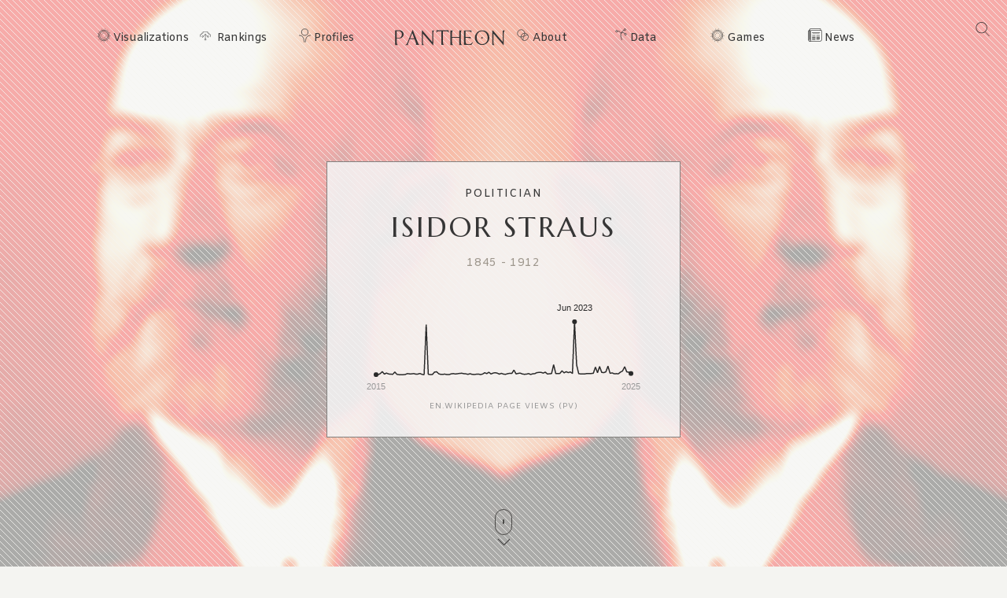

--- FILE ---
content_type: text/html; charset=utf-8
request_url: https://pantheon.world/profile/person/Isidor_Straus
body_size: 23824
content:
<!DOCTYPE html><html lang="en" dir="ltr"><head><meta charSet="utf-8"/><meta name="viewport" content="width=device-width, initial-scale=1"/><link rel="stylesheet" href="/_next/static/css/90a20a2dae92ba0a.css" data-precedence="next"/><link rel="stylesheet" href="/_next/static/css/85c6442aca86678f.css" data-precedence="next"/><link rel="stylesheet" href="/_next/static/css/5929dab60b631b67.css" data-precedence="next"/><link rel="stylesheet" href="/_next/static/css/405757c7a9e3a9db.css" data-precedence="next"/><link rel="stylesheet" href="/_next/static/css/b2599dce500110a8.css" data-precedence="next"/><link rel="stylesheet" href="/_next/static/css/7a47cc5bcc30ebcd.css" as="style" data-precedence="dynamic"/><link rel="preload" as="script" fetchPriority="low" href="/_next/static/chunks/webpack-a80b106b6dfa1eb1.js"/><script src="/_next/static/chunks/fd9d1056-11dd12c8896cfb93.js" async=""></script><script src="/_next/static/chunks/2117-2a02e6a363944a75.js" async=""></script><script src="/_next/static/chunks/main-app-c1133d4a337cb325.js" async=""></script><script src="/_next/static/chunks/7821-7645d96fbc674486.js" async=""></script><script src="/_next/static/chunks/4451-6b732a804ed419e1.js" async=""></script><script src="/_next/static/chunks/8667-8fdb02ff2aceb653.js" async=""></script><script src="/_next/static/chunks/1636-4569dac5dfe94232.js" async=""></script><script src="/_next/static/chunks/app/%5Blocale%5D/layout-f8863d89018aa4ed.js" async=""></script><script src="/_next/static/chunks/app/not-found-9239d79ab58aa28f.js" async=""></script><script src="/_next/static/chunks/2972-f34ee39a45ecd1f3.js" async=""></script><script src="/_next/static/chunks/658-3bcf2c73e105eadf.js" async=""></script><script src="/_next/static/chunks/3145-82eab3942afeec0c.js" async=""></script><script src="/_next/static/chunks/7516-59ab0dcee02972f5.js" async=""></script><script src="/_next/static/chunks/8578-181b6a1e3237e777.js" async=""></script><script src="/_next/static/chunks/9864-65a45bf801e6f2a6.js" async=""></script><script src="/_next/static/chunks/3464-e86ffd7293f6f71e.js" async=""></script><script src="/_next/static/chunks/6658-4999c8a7074d5b07.js" async=""></script><script src="/_next/static/chunks/3079-4f2f5c3278eb9205.js" async=""></script><script src="/_next/static/chunks/3505-6f646d456b86a9aa.js" async=""></script><script src="/_next/static/chunks/3255-93b7d646f27524ba.js" async=""></script><script src="/_next/static/chunks/7128-3e84515b073c7941.js" async=""></script><script src="/_next/static/chunks/app/%5Blocale%5D/profile/person/%5Bid%5D/page-c0f18e29d5af09a6.js" async=""></script><link rel="preload" href="https://www.googletagmanager.com/gtag/js?id=G-56HH4RQ1J2" as="script"/><link rel="preload" href="https://pagead2.googlesyndication.com/pagead/js/adsbygoogle.js?client=ca-pub-1706971377772539" as="script" crossorigin=""/><link data-rh="true" rel="icon" href="/images/favicon.ico" type="image/x-icon"/><title>Isidor Straus Biography | Pantheon</title><meta property="og:title" content="Isidor Straus Biography | Pantheon"/><meta property="og:image" content="https://pantheon.world/api/screenshot/person?id=1577212&amp;locale=en"/><meta name="twitter:card" content="summary_large_image"/><meta name="twitter:title" content="Isidor Straus Biography | Pantheon"/><meta name="twitter:image" content="https://pantheon.world/api/screenshot/person?id=1577212&amp;locale=en"/><link href="https://fonts.googleapis.com/css2?family=Marcellus&amp;display=swap" rel="stylesheet"/><link href="https://fonts.googleapis.com/css2?family=Amiko&amp;display=swap" rel="stylesheet"/><script src="/_next/static/chunks/polyfills-42372ed130431b0a.js" noModule=""></script></head><body><style>#nprogress{pointer-events:none}#nprogress .bar{background:#363636;position:fixed;z-index:1600;top: 0;left:0;width:100%;height:3px}#nprogress .peg{display:block;position:absolute;right:0;width:100px;height:100%;box-shadow:0 0 10px #363636,0 0 5px #363636;opacity:1;-webkit-transform:rotate(3deg) translate(0px,-4px);-ms-transform:rotate(3deg) translate(0px,-4px);transform:rotate(3deg) translate(0px,-4px)}#nprogress .spinner{display:block;position:fixed;z-index:1600;top: 15px;right:15px}#nprogress .spinner-icon{width:18px;height:18px;box-sizing:border-box;border:2px solid transparent;border-top-color:#363636;border-left-color:#363636;border-radius:50%;-webkit-animation:nprogress-spinner 400ms linear infinite;animation:nprogress-spinner 400ms linear infinite}.nprogress-custom-parent{overflow:hidden;position:relative}.nprogress-custom-parent #nprogress .bar,.nprogress-custom-parent #nprogress .spinner{position:absolute}@-webkit-keyframes nprogress-spinner{0%{-webkit-transform:rotate(0deg)}100%{-webkit-transform:rotate(360deg)}}@keyframes nprogress-spinner{0%{transform:rotate(0deg)}100%{transform:rotate(360deg)}}</style><!--$--><!--/$--><!--$--><nav><div id="navigation" class="globalNav navigation" role="navigation"><ul class="items"><li class="nav-btn"><span><img alt="navigation hamburger menu" loading="lazy" width="18" height="12" decoding="async" data-nimg="1" style="color:transparent" src="/images/icons/icon-nav.svg"/></span></li><li class="item"><a href="/en/explore/viz" class="item-link explore-link">Visualizations</a></li><li class="item"><a href="/en/explore/rankings?show=people" class="item-link rankings-link dd">Rankings</a><ul class="sub-items"><li><a href="/en/explore/rankings?show=people" class="item-link">People</a></li><li><a href="/en/explore/rankings?show=places" class="item-link">Places</a></li><li><a href="/en/explore/rankings?show=occupations" class="item-link">Occupations</a></li></ul></li><li class="item"><a href="/en/profile/person" class="item-link profiles-link dd">Profiles</a><ul class="sub-items"><li><a href="/en/profile/person" class="item-link">People</a></li><li><a href="/en/profile/place" class="item-link">Places</a></li><li><a href="/en/profile/country" class="item-link">Countries</a></li><li><a href="/en/profile/occupation" class="item-link">Occupations</a></li><li><a href="/en/profile/select-occupation-country" class="item-link">Occupation / Country</a></li><li><a href="/en/profile/era" class="item-link">Eras</a></li><li><a href="/en/profile/deaths/2025" class="item-link">Deaths</a></li></ul></li><li class="item home-link"><a href="/en" class="home"><img alt="Pantheon" loading="lazy" width="140" height="20" decoding="async" data-nimg="1" class="logo" style="color:transparent" src="/images/logos/logo_pantheon.svg"/></a></li><li class="item"><a class="item-link about-link" href="/en/data/faq">About</a></li><li class="item"><a class="item-link data-link dd" href="/en/data/permissions">Data</a><ul class="sub-items"><li><a class="item-link" href="/en/data/permissions">Permissions</a></li><li><a class="item-link" href="/en/data/datasets">Download</a></li><li><a class="item-link" href="/en/data/api">API</a></li></ul></li><li class="item"><a class="item-link explore-link dd" href="/en/game/yearbook">Games</a><ul class="sub-items"><li><a class="item-link" href="/en/game/yearbook">Yearbook</a></li><li><a class="item-link" href="/en/game/birthle">◼ <!-- -->Birthle</a></li><li><a class="item-link" href="/en/game/trivia">◼ <!-- -->Trivia</a></li><li><a href="https://trivia.rocks/" target="_blank" rel="noopener noreferrer" class="item-link">TuneTrivia <span class="new-badge">new!</span></a></li></ul></li><li class="item"><a class="item-link news-link" href="/en/news">News</a></li><li class="search-btn"><button><img alt="Search" loading="lazy" width="18" height="18" decoding="async" data-nimg="1" style="color:transparent" src="/images/icons/icon-search.svg"/></button></li></ul></div></nav><!--/$--><main><div class="person"><header class="hero"><div class="bg-container"><div class="bg-img-mask person" style="background-color:#B12D11"><div class="bg-img bg-img-l" style="background-color:#B12D11;background-image:url(&#x27;https://static.pantheon.world/profile/people/1577212.jpg&#x27;)"></div><div class="bg-img bg-img-r" style="background-color:#B12D11;background-image:url(&#x27;https://static.pantheon.world/profile/people/1577212.jpg&#x27;)"></div></div></div><div class="info"><h2 class="profile-type">Politician</h2><h1 class="profile-name">Isidor Straus</h1><p class="date-subtitle">1845<!-- --> -<!-- --> <!-- -->1912</p><div class="pageviews-chart-container"><div class="pageviews-chart" style="width:100%;height:120px"></div><p class="pageviews-label">EN<!-- -->.WIKIPEDIA PAGE VIEWS (PV)</p></div></div><div class="mouse"><span class="mouse-scroll"></span></div></header><div class="about-section"><nav class="profile-nav"><ol class="profile-nav-list"><li class="profile-nav-item"><a href="#metrics" class="profile-nav-link metrics"><span class="profile-nav-link-roman-numeral"></span><span class="profile-nav-link-title">Memorability Metrics</span><span class="jump-to-text" aria-hidden="true"> <!-- -->»</span></a></li><li class="profile-nav-item"><a href="#page-views-by-lang" class="profile-nav-link page-views-by-lang"><span class="profile-nav-link-roman-numeral"></span><span class="profile-nav-link-title">Page views of Isidor Straus by language</span><span class="jump-to-text" aria-hidden="true"> <!-- -->»</span></a></li><li class="profile-nav-item"><a href="#occupation_peers" class="profile-nav-link occupation_peers"><span class="profile-nav-link-roman-numeral"></span><span class="profile-nav-link-title">Among Politicians</span><span class="jump-to-text" aria-hidden="true"> <!-- -->»</span></a></li><li class="profile-nav-item"><a href="#year_peers" class="profile-nav-link year_peers"><span class="profile-nav-link-roman-numeral"></span><span class="profile-nav-link-title">Contemporaries</span><span class="jump-to-text" aria-hidden="true"> <!-- -->»</span></a></li><li class="profile-nav-item"><a href="#country_peers" class="profile-nav-link country_peers"><span class="profile-nav-link-roman-numeral"></span><span class="profile-nav-link-title">In Germany</span><span class="jump-to-text" aria-hidden="true"> <!-- -->»</span></a></li><li class="profile-nav-item"><a href="#country_occupation_peers" class="profile-nav-link country_occupation_peers"><span class="profile-nav-link-roman-numeral"></span><span class="profile-nav-link-title">Among Politicians In Germany</span><span class="jump-to-text" aria-hidden="true"> <!-- -->»</span></a></li></ol></nav><section class="intro-section person"><div class="intro-deco"><div class="deco-lines"><span class="deco-line" style="background-color:#B12D11"></span><span class="deco-line" style="background-color:#B12D11"></span><span class="deco-line" style="background-color:#B12D11"></span><span class="deco-line" style="background-color:#B12D11"></span><span class="deco-line" style="background-color:#B12D11"></span><span class="deco-line" style="background-color:#B12D11"></span><span class="deco-line" style="background-color:#B12D11"></span><span class="deco-line" style="background-color:#B12D11"></span><span class="deco-line" style="background-color:#B12D11"></span><span class="deco-line" style="background-color:#B12D11"></span><span class="deco-line" style="background-color:#B12D11"></span><span class="deco-line" style="background-color:#B12D11"></span><span class="deco-line" style="background-color:#B12D11"></span><span class="deco-line" style="background-color:#B12D11"></span></div></div><div class="intro-content"><div class="person-image-wrapper"><div class="image"><img src="https://static.pantheon.world/profile/people/1577212.jpg" class="undefined" alt="Photo of Isidor Straus" data-fallback=https://static.pantheon.world/icons/icon-person.svg onerror="this.onerror=null;this.src=this.dataset.fallback;" /></div></div><div class="intro-text"><h3><img alt="Icon of person" loading="lazy" width="24" height="24" decoding="async" data-nimg="1" style="color:transparent" src="/images/ui/profile-w.svg"/> <!-- -->Isidor Straus</h3><p>His biography is available in 22 different languages on Wikipedia. Isidor Straus is the 7,329th most popular <a href="/profile/occupation/politician">politician</a> (down from 5,080th in 2024), the 2,002nd most popular biography from <a href="/profile/place/germany">Germany</a> (down from 1,380th in 2019) and the 584th most popular <a href="/profile/occupation/politician/country/germany">German Politician</a>.</p></div></div></section></div><section class="profile-section"><div class="section-head"><div class="section-title"><h4 id="metrics">Memorability Metrics</h4></div></div><div class="section-body"><div>Loading...</div></div></section><section class="profile-section"><div class="section-head"><div class="section-title"><h4 id="page-views-by-lang">Page views of Isidor Straus by language</h4></div></div><div class="section-body"><div>Loading...</div></div></section><section class="profile-section"><div class="section-head"><div class="section-title"><h4 id="occupation_peers">Among Politicians</h4></div></div><div class="section-body"><div><p>Among <!-- -->politicians<!-- -->,<!-- --> <!-- -->Isidor Straus<!-- --> ranks<!-- --> <strong>7,328</strong> out of<!-- --> <!-- -->19,576<!-- -->. <span>Before<!-- --> <!-- -->him<!-- --> are<!-- --> <span><span><a target="_self" href="/profile/person/Tonyukuk">Tonyukuk</a>, </span><span><a target="_self" href="/profile/person/Gyeongsun_of_Silla">Gyeongsun of Silla</a>, </span><span><a target="_self" href="/profile/person/Takeda_Sōkaku">Takeda Sōkaku</a>, </span><span><a target="_self" href="/profile/person/William_Grenville,_1st_Baron_Grenville">William Grenville, 1st Baron Grenville</a>, </span><span> and <a target="_self" href="/profile/person/John_the_Orphanotrophos">John the Orphanotrophos</a></span></span>.<!-- --> </span><span>After <!-- -->him<!-- --> <!-- -->are<!-- --> <span><span><a target="_self" href="/profile/person/Princess_Leopoldina_of_Brazil">Princess Leopoldina of Brazil</a>, </span><span><a target="_self" href="/profile/person/Princess_Katherine_of_Greece_and_Denmark">Princess Katherine of Greece and Denmark</a>, </span><span><a target="_self" href="/profile/person/Ali_ibn_Hammud_al-Nasir">Ali ibn Hammud al-Nasir</a>, </span><span><a target="_self" href="/profile/person/Ernesto_Zedillo">Ernesto Zedillo</a>, </span><span><a target="_self" href="/profile/person/George_Grenville">George Grenville</a>, </span><span><a target="_self" href="/profile/person/Princess_Hildegard_of_Bavaria">Princess Hildegard of Bavaria</a>, </span><span> and <a target="_self" href="/profile/person/Duarte_Pio,_Duke_of_Braganza">Duarte Pio, Duke of Braganza</a></span></span>.</span></p><div class="rank-title"><h3>Most Popular <!-- -->Politicians<!-- --> in Wikipedia</h3><a href="/explore/rankings?show=people&amp;occupation=POLITICIAN">Go to all Rankings</a></div><div class="rank-carousel"><a class="arrow back" href="#"><img alt="Load previous" loading="lazy" width="8" height="12" decoding="async" data-nimg="1" class="back" style="color:transparent" src="/images/ui/tri-left-b.svg"/></a><ul class="rank-list"><li><div class="rank-photo"><a href="/profile/person/Tonyukuk"><div class="image"><img src="https://static.pantheon.world/profile/people/30266.jpg" class="undefined" alt="Photo of Tonyukuk" data-fallback=https://static.pantheon.world/icons/icon-person.svg onerror="this.onerror=null;this.src=this.dataset.fallback;" /></div></a></div><h2><a href="/profile/person/Tonyukuk">Tonyukuk</a></h2><p class="rank-year">646<!-- --> -<!-- --> <!-- -->724</p><p class="rank-year"><strong>HPI:</strong> <!-- -->63.85</p><p class="rank-year"><strong>Rank:</strong> <!-- -->7,326</p></li><li><div class="rank-photo"><a href="/profile/person/Gyeongsun_of_Silla"><div class="image"><img src="https://static.pantheon.world/profile/people/4965394.jpg" class="undefined" alt="Photo of Gyeongsun of Silla" data-fallback=https://static.pantheon.world/icons/icon-person.svg onerror="this.onerror=null;this.src=this.dataset.fallback;" /></div></a></div><h2><a href="/profile/person/Gyeongsun_of_Silla">Gyeongsun of Silla</a></h2><p class="rank-year">896<!-- --> -<!-- --> <!-- -->978</p><p class="rank-year"><strong>HPI:</strong> <!-- -->63.85</p><p class="rank-year"><strong>Rank:</strong> <!-- -->7,327</p></li><li><div class="rank-photo"><a href="/profile/person/Takeda_Sōkaku"><div class="image"><img src="https://static.pantheon.world/profile/people/7738370.jpg" class="undefined" alt="Photo of Takeda Sōkaku" data-fallback=https://static.pantheon.world/icons/icon-person.svg onerror="this.onerror=null;this.src=this.dataset.fallback;" /></div></a></div><h2><a href="/profile/person/Takeda_Sōkaku">Takeda Sōkaku</a></h2><p class="rank-year">1859<!-- --> -<!-- --> <!-- -->1943</p><p class="rank-year"><strong>HPI:</strong> <!-- -->63.85</p><p class="rank-year"><strong>Rank:</strong> <!-- -->7,328</p></li><li><div class="rank-photo"><a href="/profile/person/William_Grenville,_1st_Baron_Grenville"><div class="image"><img src="https://static.pantheon.world/profile/people/232769.jpg" class="undefined" alt="Photo of William Grenville, 1st Baron Grenville" data-fallback=https://static.pantheon.world/icons/icon-person.svg onerror="this.onerror=null;this.src=this.dataset.fallback;" /></div></a></div><h2><a href="/profile/person/William_Grenville,_1st_Baron_Grenville">William Grenville, 1st Baron Grenville</a></h2><p class="rank-year">1759<!-- --> -<!-- --> <!-- -->1834</p><p class="rank-year"><strong>HPI:</strong> <!-- -->63.85</p><p class="rank-year"><strong>Rank:</strong> <!-- -->7,329</p></li><li><div class="rank-photo"><a href="/profile/person/John_the_Orphanotrophos"><div class="image"><img src="https://static.pantheon.world/profile/people/4166211.jpg" class="undefined" alt="Photo of John the Orphanotrophos" data-fallback=https://static.pantheon.world/icons/icon-person.svg onerror="this.onerror=null;this.src=this.dataset.fallback;" /></div></a></div><h2><a href="/profile/person/John_the_Orphanotrophos">John the Orphanotrophos</a></h2><p class="rank-year">1000<!-- --> -<!-- --> <!-- -->1043</p><p class="rank-year"><strong>HPI:</strong> <!-- -->63.85</p><p class="rank-year"><strong>Rank:</strong> <!-- -->7,330</p></li><li class="rank-me"><div class="rank-photo"><a href="/profile/person/Isidor_Straus"><div class="image"><img src="https://static.pantheon.world/profile/people/1577212.jpg" class="undefined" alt="Photo of Isidor Straus" data-fallback=https://static.pantheon.world/icons/icon-person.svg onerror="this.onerror=null;this.src=this.dataset.fallback;" /></div></a></div><h2><a href="/profile/person/Isidor_Straus">Isidor Straus</a></h2><p class="rank-year">1845<!-- --> -<!-- --> <!-- -->1912</p><p class="rank-year"><strong>HPI:</strong> <!-- -->63.84</p><p class="rank-year"><strong>Rank:</strong> <!-- -->7,331</p></li><li><div class="rank-photo"><a href="/profile/person/Princess_Leopoldina_of_Brazil"><div class="image"><img src="https://static.pantheon.world/profile/people/7430076.jpg" class="undefined" alt="Photo of Princess Leopoldina of Brazil" data-fallback=https://static.pantheon.world/icons/icon-person.svg onerror="this.onerror=null;this.src=this.dataset.fallback;" /></div></a></div><h2><a href="/profile/person/Princess_Leopoldina_of_Brazil">Princess Leopoldina of Brazil</a></h2><p class="rank-year">1847<!-- --> -<!-- --> <!-- -->1871</p><p class="rank-year"><strong>HPI:</strong> <!-- -->63.84</p><p class="rank-year"><strong>Rank:</strong> <!-- -->7,332</p></li><li><div class="rank-photo"><a href="/profile/person/Princess_Katherine_of_Greece_and_Denmark"><div class="image"><img src="https://static.pantheon.world/profile/people/2568077.jpg" class="undefined" alt="Photo of Princess Katherine of Greece and Denmark" data-fallback=https://static.pantheon.world/icons/icon-person.svg onerror="this.onerror=null;this.src=this.dataset.fallback;" /></div></a></div><h2><a href="/profile/person/Princess_Katherine_of_Greece_and_Denmark">Princess Katherine of Greece and Denmark</a></h2><p class="rank-year">1913<!-- --> -<!-- --> <!-- -->2007</p><p class="rank-year"><strong>HPI:</strong> <!-- -->63.84</p><p class="rank-year"><strong>Rank:</strong> <!-- -->7,333</p></li><li><div class="rank-photo"><a href="/profile/person/Ali_ibn_Hammud_al-Nasir"><div class="image"><img src="https://static.pantheon.world/profile/people/24333211.jpg" class="undefined" alt="Photo of Ali ibn Hammud al-Nasir" data-fallback=https://static.pantheon.world/icons/icon-person.svg onerror="this.onerror=null;this.src=this.dataset.fallback;" /></div></a></div><h2><a href="/profile/person/Ali_ibn_Hammud_al-Nasir">Ali ibn Hammud al-Nasir</a></h2><p class="rank-year">1000<!-- --> -<!-- --> <!-- -->1018</p><p class="rank-year"><strong>HPI:</strong> <!-- -->63.84</p><p class="rank-year"><strong>Rank:</strong> <!-- -->7,334</p></li><li><div class="rank-photo"><a href="/profile/person/Ernesto_Zedillo"><div class="image"><img src="https://static.pantheon.world/profile/people/296384.jpg" class="undefined" alt="Photo of Ernesto Zedillo" data-fallback=https://static.pantheon.world/icons/icon-person.svg onerror="this.onerror=null;this.src=this.dataset.fallback;" /></div></a></div><h2><a href="/profile/person/Ernesto_Zedillo">Ernesto Zedillo</a></h2><p class="rank-year">1951<!-- --> -<!-- --> <!-- -->Present</p><p class="rank-year"><strong>HPI:</strong> <!-- -->63.84</p><p class="rank-year"><strong>Rank:</strong> <!-- -->7,335</p></li><li><div class="rank-photo"><a href="/profile/person/George_Grenville"><div class="image"><img src="https://static.pantheon.world/profile/people/174926.jpg" class="undefined" alt="Photo of George Grenville" data-fallback=https://static.pantheon.world/icons/icon-person.svg onerror="this.onerror=null;this.src=this.dataset.fallback;" /></div></a></div><h2><a href="/profile/person/George_Grenville">George Grenville</a></h2><p class="rank-year">1712<!-- --> -<!-- --> <!-- -->1770</p><p class="rank-year"><strong>HPI:</strong> <!-- -->63.84</p><p class="rank-year"><strong>Rank:</strong> <!-- -->7,336</p></li><li><div class="rank-photo"><a href="/profile/person/Princess_Hildegard_of_Bavaria"><div class="image"><img src="https://static.pantheon.world/profile/people/13428243.jpg" class="undefined" alt="Photo of Princess Hildegard of Bavaria" data-fallback=https://static.pantheon.world/icons/icon-person.svg onerror="this.onerror=null;this.src=this.dataset.fallback;" /></div></a></div><h2><a href="/profile/person/Princess_Hildegard_of_Bavaria">Princess Hildegard of Bavaria</a></h2><p class="rank-year">1825<!-- --> -<!-- --> <!-- -->1864</p><p class="rank-year"><strong>HPI:</strong> <!-- -->63.84</p><p class="rank-year"><strong>Rank:</strong> <!-- -->7,337</p></li><li><div class="rank-photo"><a href="/profile/person/Duarte_Pio,_Duke_of_Braganza"><div class="image"><img src="https://static.pantheon.world/profile/people/181570.jpg" class="undefined" alt="Photo of Duarte Pio, Duke of Braganza" data-fallback=https://static.pantheon.world/icons/icon-person.svg onerror="this.onerror=null;this.src=this.dataset.fallback;" /></div></a></div><h2><a href="/profile/person/Duarte_Pio,_Duke_of_Braganza">Duarte Pio, Duke of Braganza</a></h2><p class="rank-year">1945<!-- --> -<!-- --> <!-- -->Present</p><p class="rank-year"><strong>HPI:</strong> <!-- -->63.83</p><p class="rank-year"><strong>Rank:</strong> <!-- -->7,338</p></li></ul><a class="arrow forward" href="#"><img alt="Load previous" loading="lazy" width="8" height="12" decoding="async" data-nimg="1" class="forward" style="color:transparent" src="/images/ui/tri-right-b.svg"/></a></div></div></div></section><section class="profile-section" style="text-align:center"><ins class="adsbygoogle" style="display:block;width:100%;max-width:792px;height:120px;margin:0 0 40px" data-ad-client="ca-pub-1706971377772539" data-ad-slot="4694641051" data-ad-format="auto" data-full-width-responsive="true"></ins></section><section class="profile-section"><div class="section-head"><div class="section-title"><h4 id="year_peers">Contemporaries</h4></div></div><div class="section-body"><div><p>Among people born in <!-- -->1845<!-- -->,<!-- --> <!-- -->Isidor Straus<!-- --> ranks<!-- --> <strong>34</strong>. <span>Before<!-- --> <!-- -->him<!-- --> <!-- -->are<!-- --> <span><span><a target="_self" href="/profile/person/Princess_Marie_of_Hohenzollern-Sigmaringen">Princess Marie of Hohenzollern-Sigmaringen</a>, </span><span><a target="_self" href="/profile/person/Jan_Baudouin_de_Courtenay">Jan Baudouin de Courtenay</a>, </span><span><a target="_self" href="/profile/person/Gustaf_de_Laval">Gustaf de Laval</a>, </span><span><a target="_self" href="/profile/person/José_Maria_de_Eça_de_Queirós">José Maria de Eça de Queirós</a>, </span><span><a target="_self" href="/profile/person/Mary_Ann_Nichols">Mary Ann Nichols</a>, </span><span> and <a target="_self" href="/profile/person/Infanta_Antónia_of_Portugal">Infanta Antónia of Portugal</a></span></span>.<!-- --> </span><span>After <!-- -->him<!-- --> <!-- -->are<!-- --> <span><span><a target="_self" href="/profile/person/Tristan_Corbière">Tristan Corbière</a>, </span><span><a target="_self" href="/profile/person/Jacint_Verdaguer">Jacint Verdaguer</a>, </span><span><a target="_self" href="/profile/person/Félix_Tisserand">Félix Tisserand</a>, </span><span><a target="_self" href="/profile/person/Harriet_Backer">Harriet Backer</a>, </span><span><a target="_self" href="/profile/person/Ödön_Lechner">Ödön Lechner</a>, </span><span> and <a target="_self" href="/profile/person/Émile_Baudot">Émile Baudot</a></span></span>.</span><span> Among people deceased in <!-- -->1912<!-- -->, <!-- -->Isidor Straus<!-- --> ranks <strong>42</strong>. </span><span>Before<!-- --> <!-- -->him<!-- --> <!-- -->are<!-- --> <span><span><a target="_self" href="/profile/person/Henry_Tingle_Wilde">Henry Tingle Wilde</a>, </span><span><a target="_self" href="/profile/person/Nicholas_of_Japan">Nicholas of Japan</a>, </span><span><a target="_self" href="/profile/person/William_Booth">William Booth</a>, </span><span><a target="_self" href="/profile/person/Princess_Elisabeth_of_Saxony">Princess Elisabeth of Saxony</a>, </span><span><a target="_self" href="/profile/person/Ion_Luca_Caragiale">Ion Luca Caragiale</a>, </span><span> and <a target="_self" href="/profile/person/Duchess_Amalie_in_Bavaria">Duchess Amalie in Bavaria</a></span></span>.<!-- --> </span><span>After<!-- --> <!-- -->him<!-- --> <!-- -->are<!-- --> <span><span><a target="_self" href="/profile/person/Edward_Wilson_(explorer)">Edward Wilson</a>, </span><span><a target="_self" href="/profile/person/Alois_Lexa_von_Aehrenthal">Alois Lexa von Aehrenthal</a>, </span><span><a target="_self" href="/profile/person/Grand_Duchess_Vera_Konstantinovna_of_Russia">Grand Duchess Vera Konstantinovna of Russia</a>, </span><span><a target="_self" href="/profile/person/Georg_Heym">Georg Heym</a>, </span><span><a target="_self" href="/profile/person/Eduard_Strasburger">Eduard Strasburger</a>, </span><span> and <a target="_self" href="/profile/person/Herman_Bang">Herman Bang</a></span></span>.</span></p><div class="rank-title"><h3>Others Born in <!-- -->1845</h3><a href="/explore/rankings?viz=treemap&amp;show=people&amp;years=1845,1845&amp;yearType=birthyear">Go to all Rankings</a></div><div class="rank-carousel"><a class="arrow back" href="#"><img alt="Load previous" loading="lazy" width="8" height="12" decoding="async" data-nimg="1" class="back" style="color:transparent" src="/images/ui/tri-left-b.svg"/></a><ul class="rank-list"><li><div class="rank-photo"><a href="/profile/person/Princess_Marie_of_Hohenzollern-Sigmaringen"><div class="image"><img src="https://static.pantheon.world/profile/people/12714852.jpg" class="undefined" alt="Photo of Princess Marie of Hohenzollern-Sigmaringen" data-fallback=https://static.pantheon.world/icons/icon-person.svg onerror="this.onerror=null;this.src=this.dataset.fallback;" /></div></a></div><h2><a href="/profile/person/Princess_Marie_of_Hohenzollern-Sigmaringen">Princess Marie of Hohenzollern-Sigmaringen</a></h2><p>NOBLEMAN</p><p class="rank-year">1845<!-- --> -<!-- --> <!-- -->1912</p><p class="rank-year"><strong>HPI:</strong> <!-- -->65.81</p><p class="rank-year"><strong>Rank:</strong> <!-- -->28</p></li><li><div class="rank-photo"><a href="/profile/person/Jan_Baudouin_de_Courtenay"><div class="image"><img src="https://static.pantheon.world/profile/people/1891740.jpg" class="undefined" alt="Photo of Jan Baudouin de Courtenay" data-fallback=https://static.pantheon.world/icons/icon-person.svg onerror="this.onerror=null;this.src=this.dataset.fallback;" /></div></a></div><h2><a href="/profile/person/Jan_Baudouin_de_Courtenay">Jan Baudouin de Courtenay</a></h2><p>LINGUIST</p><p class="rank-year">1845<!-- --> -<!-- --> <!-- -->1929</p><p class="rank-year"><strong>HPI:</strong> <!-- -->65.61</p><p class="rank-year"><strong>Rank:</strong> <!-- -->29</p></li><li><div class="rank-photo"><a href="/profile/person/Gustaf_de_Laval"><div class="image"><img src="https://static.pantheon.world/profile/people/453921.jpg" class="undefined" alt="Photo of Gustaf de Laval" data-fallback=https://static.pantheon.world/icons/icon-person.svg onerror="this.onerror=null;this.src=this.dataset.fallback;" /></div></a></div><h2><a href="/profile/person/Gustaf_de_Laval">Gustaf de Laval</a></h2><p>ENGINEER</p><p class="rank-year">1845<!-- --> -<!-- --> <!-- -->1913</p><p class="rank-year"><strong>HPI:</strong> <!-- -->65.47</p><p class="rank-year"><strong>Rank:</strong> <!-- -->30</p></li><li><div class="rank-photo"><a href="/profile/person/José_Maria_de_Eça_de_Queirós"><div class="image"><img src="https://static.pantheon.world/profile/people/544614.jpg" class="undefined" alt="Photo of José Maria de Eça de Queirós" data-fallback=https://static.pantheon.world/icons/icon-person.svg onerror="this.onerror=null;this.src=this.dataset.fallback;" /></div></a></div><h2><a href="/profile/person/José_Maria_de_Eça_de_Queirós">José Maria de Eça de Queirós</a></h2><p>WRITER</p><p class="rank-year">1845<!-- --> -<!-- --> <!-- -->1900</p><p class="rank-year"><strong>HPI:</strong> <!-- -->64.56</p><p class="rank-year"><strong>Rank:</strong> <!-- -->31</p></li><li><div class="rank-photo"><a href="/profile/person/Mary_Ann_Nichols"><div class="image"><img src="https://static.pantheon.world/profile/people/871840.jpg" class="undefined" alt="Photo of Mary Ann Nichols" data-fallback=https://static.pantheon.world/icons/icon-person.svg onerror="this.onerror=null;this.src=this.dataset.fallback;" /></div></a></div><h2><a href="/profile/person/Mary_Ann_Nichols">Mary Ann Nichols</a></h2><p>RELIGIOUS FIGURE</p><p class="rank-year">1845<!-- --> -<!-- --> <!-- -->1888</p><p class="rank-year"><strong>HPI:</strong> <!-- -->64.23</p><p class="rank-year"><strong>Rank:</strong> <!-- -->32</p></li><li><div class="rank-photo"><a href="/profile/person/Infanta_Antónia_of_Portugal"><div class="image"><img src="https://static.pantheon.world/profile/people/2858303.jpg" class="undefined" alt="Photo of Infanta Antónia of Portugal" data-fallback=https://static.pantheon.world/icons/icon-person.svg onerror="this.onerror=null;this.src=this.dataset.fallback;" /></div></a></div><h2><a href="/profile/person/Infanta_Antónia_of_Portugal">Infanta Antónia of Portugal</a></h2><p>COMPANION</p><p class="rank-year">1845<!-- --> -<!-- --> <!-- -->1913</p><p class="rank-year"><strong>HPI:</strong> <!-- -->64.18</p><p class="rank-year"><strong>Rank:</strong> <!-- -->33</p></li><li class="rank-me"><div class="rank-photo"><a href="/profile/person/Isidor_Straus"><div class="image"><img src="https://static.pantheon.world/profile/people/1577212.jpg" class="undefined" alt="Photo of Isidor Straus" data-fallback=https://static.pantheon.world/icons/icon-person.svg onerror="this.onerror=null;this.src=this.dataset.fallback;" /></div></a></div><h2><a href="/profile/person/Isidor_Straus">Isidor Straus</a></h2><p>POLITICIAN</p><p class="rank-year">1845<!-- --> -<!-- --> <!-- -->1912</p><p class="rank-year"><strong>HPI:</strong> <!-- -->63.84</p><p class="rank-year"><strong>Rank:</strong> <!-- -->34</p></li><li><div class="rank-photo"><a href="/profile/person/Tristan_Corbière"><div class="image"><img src="https://static.pantheon.world/profile/people/180894.jpg" class="undefined" alt="Photo of Tristan Corbière" data-fallback=https://static.pantheon.world/icons/icon-person.svg onerror="this.onerror=null;this.src=this.dataset.fallback;" /></div></a></div><h2><a href="/profile/person/Tristan_Corbière">Tristan Corbière</a></h2><p>WRITER</p><p class="rank-year">1845<!-- --> -<!-- --> <!-- -->1875</p><p class="rank-year"><strong>HPI:</strong> <!-- -->63.62</p><p class="rank-year"><strong>Rank:</strong> <!-- -->35</p></li><li><div class="rank-photo"><a href="/profile/person/Jacint_Verdaguer"><div class="image"><img src="https://static.pantheon.world/profile/people/67865.jpg" class="undefined" alt="Photo of Jacint Verdaguer" data-fallback=https://static.pantheon.world/icons/icon-person.svg onerror="this.onerror=null;this.src=this.dataset.fallback;" /></div></a></div><h2><a href="/profile/person/Jacint_Verdaguer">Jacint Verdaguer</a></h2><p>WRITER</p><p class="rank-year">1845<!-- --> -<!-- --> <!-- -->1902</p><p class="rank-year"><strong>HPI:</strong> <!-- -->63.55</p><p class="rank-year"><strong>Rank:</strong> <!-- -->36</p></li><li><div class="rank-photo"><a href="/profile/person/Félix_Tisserand"><div class="image"><img src="https://static.pantheon.world/profile/people/464923.jpg" class="undefined" alt="Photo of Félix Tisserand" data-fallback=https://static.pantheon.world/icons/icon-person.svg onerror="this.onerror=null;this.src=this.dataset.fallback;" /></div></a></div><h2><a href="/profile/person/Félix_Tisserand">Félix Tisserand</a></h2><p>ASTRONOMER</p><p class="rank-year">1845<!-- --> -<!-- --> <!-- -->1896</p><p class="rank-year"><strong>HPI:</strong> <!-- -->63.45</p><p class="rank-year"><strong>Rank:</strong> <!-- -->37</p></li><li><div class="rank-photo"><a href="/profile/person/Harriet_Backer"><div class="image"><img src="https://static.pantheon.world/profile/people/3040760.jpg" class="undefined" alt="Photo of Harriet Backer" data-fallback=https://static.pantheon.world/icons/icon-person.svg onerror="this.onerror=null;this.src=this.dataset.fallback;" /></div></a></div><h2><a href="/profile/person/Harriet_Backer">Harriet Backer</a></h2><p>PAINTER</p><p class="rank-year">1845<!-- --> -<!-- --> <!-- -->1932</p><p class="rank-year"><strong>HPI:</strong> <!-- -->63.41</p><p class="rank-year"><strong>Rank:</strong> <!-- -->38</p></li><li><div class="rank-photo"><a href="/profile/person/Ödön_Lechner"><div class="image"><img src="https://static.pantheon.world/profile/people/6763638.jpg" class="undefined" alt="Photo of Ödön Lechner" data-fallback=https://static.pantheon.world/icons/icon-person.svg onerror="this.onerror=null;this.src=this.dataset.fallback;" /></div></a></div><h2><a href="/profile/person/Ödön_Lechner">Ödön Lechner</a></h2><p>ARCHITECT</p><p class="rank-year">1845<!-- --> -<!-- --> <!-- -->1914</p><p class="rank-year"><strong>HPI:</strong> <!-- -->63.24</p><p class="rank-year"><strong>Rank:</strong> <!-- -->39</p></li><li><div class="rank-photo"><a href="/profile/person/Émile_Baudot"><div class="image"><img src="https://static.pantheon.world/profile/people/10207.jpg" class="undefined" alt="Photo of Émile Baudot" data-fallback=https://static.pantheon.world/icons/icon-person.svg onerror="this.onerror=null;this.src=this.dataset.fallback;" /></div></a></div><h2><a href="/profile/person/Émile_Baudot">Émile Baudot</a></h2><p>INVENTOR</p><p class="rank-year">1845<!-- --> -<!-- --> <!-- -->1903</p><p class="rank-year"><strong>HPI:</strong> <!-- -->63.18</p><p class="rank-year"><strong>Rank:</strong> <!-- -->40</p></li></ul><a class="arrow forward" href="#"><img alt="Load previous" loading="lazy" width="8" height="12" decoding="async" data-nimg="1" class="forward" style="color:transparent" src="/images/ui/tri-right-b.svg"/></a></div><div class="rank-sec-body"><div class="rank-title"><h3>Others Deceased in <!-- -->1912</h3><a href="/explore/rankings?viz=treemap&amp;show=people&amp;years=1912,1912&amp;yearType=deathyear">Go to all Rankings</a></div><div class="rank-carousel"><a class="arrow back" href="#"><img alt="Load previous" loading="lazy" width="8" height="12" decoding="async" data-nimg="1" class="back" style="color:transparent" src="/images/ui/tri-left-b.svg"/></a><ul class="rank-list"><li><div class="rank-photo"><a href="/profile/person/Henry_Tingle_Wilde"><div class="image"><img src="https://static.pantheon.world/profile/people/3576739.jpg" class="undefined" alt="Photo of Henry Tingle Wilde" data-fallback=https://static.pantheon.world/icons/icon-person.svg onerror="this.onerror=null;this.src=this.dataset.fallback;" /></div></a></div><h2><a href="/profile/person/Henry_Tingle_Wilde">Henry Tingle Wilde</a></h2><p>POLITICIAN</p><p class="rank-year">1872<!-- --> -<!-- --> <!-- -->1912</p><p class="rank-year"><strong>HPI:</strong> <!-- -->65.12</p><p class="rank-year"><strong>Rank:</strong> <!-- -->36</p></li><li><div class="rank-photo"><a href="/profile/person/Nicholas_of_Japan"><div class="image"><img src="https://static.pantheon.world/profile/people/462994.jpg" class="undefined" alt="Photo of Nicholas of Japan" data-fallback=https://static.pantheon.world/icons/icon-person.svg onerror="this.onerror=null;this.src=this.dataset.fallback;" /></div></a></div><h2><a href="/profile/person/Nicholas_of_Japan">Nicholas of Japan</a></h2><p>RELIGIOUS FIGURE</p><p class="rank-year">1836<!-- --> -<!-- --> <!-- -->1912</p><p class="rank-year"><strong>HPI:</strong> <!-- -->65.04</p><p class="rank-year"><strong>Rank:</strong> <!-- -->37</p></li><li><div class="rank-photo"><a href="/profile/person/William_Booth"><div class="image"><img src="https://static.pantheon.world/profile/people/201082.jpg" class="undefined" alt="Photo of William Booth" data-fallback=https://static.pantheon.world/icons/icon-person.svg onerror="this.onerror=null;this.src=this.dataset.fallback;" /></div></a></div><h2><a href="/profile/person/William_Booth">William Booth</a></h2><p>RELIGIOUS FIGURE</p><p class="rank-year">1829<!-- --> -<!-- --> <!-- -->1912</p><p class="rank-year"><strong>HPI:</strong> <!-- -->64.91</p><p class="rank-year"><strong>Rank:</strong> <!-- -->38</p></li><li><div class="rank-photo"><a href="/profile/person/Princess_Elisabeth_of_Saxony"><div class="image"><img src="https://static.pantheon.world/profile/people/13064761.jpg" class="undefined" alt="Photo of Princess Elisabeth of Saxony" data-fallback=https://static.pantheon.world/icons/icon-person.svg onerror="this.onerror=null;this.src=this.dataset.fallback;" /></div></a></div><h2><a href="/profile/person/Princess_Elisabeth_of_Saxony">Princess Elisabeth of Saxony</a></h2><p>NOBLEMAN</p><p class="rank-year">1830<!-- --> -<!-- --> <!-- -->1912</p><p class="rank-year"><strong>HPI:</strong> <!-- -->64.51</p><p class="rank-year"><strong>Rank:</strong> <!-- -->39</p></li><li><div class="rank-photo"><a href="/profile/person/Ion_Luca_Caragiale"><div class="image"><img src="https://static.pantheon.world/profile/people/913503.jpg" class="undefined" alt="Photo of Ion Luca Caragiale" data-fallback=https://static.pantheon.world/icons/icon-person.svg onerror="this.onerror=null;this.src=this.dataset.fallback;" /></div></a></div><h2><a href="/profile/person/Ion_Luca_Caragiale">Ion Luca Caragiale</a></h2><p>WRITER</p><p class="rank-year">1852<!-- --> -<!-- --> <!-- -->1912</p><p class="rank-year"><strong>HPI:</strong> <!-- -->63.94</p><p class="rank-year"><strong>Rank:</strong> <!-- -->40</p></li><li><div class="rank-photo"><a href="/profile/person/Duchess_Amalie_in_Bavaria"><div class="image"><img src="https://static.pantheon.world/profile/people/23010887.jpg" class="undefined" alt="Photo of Duchess Amalie in Bavaria" data-fallback=https://static.pantheon.world/icons/icon-person.svg onerror="this.onerror=null;this.src=this.dataset.fallback;" /></div></a></div><h2><a href="/profile/person/Duchess_Amalie_in_Bavaria">Duchess Amalie in Bavaria</a></h2><p>POLITICIAN</p><p class="rank-year">1865<!-- --> -<!-- --> <!-- -->1912</p><p class="rank-year"><strong>HPI:</strong> <!-- -->63.94</p><p class="rank-year"><strong>Rank:</strong> <!-- -->41</p></li><li class="rank-me"><div class="rank-photo"><a href="/profile/person/Isidor_Straus"><div class="image"><img src="https://static.pantheon.world/profile/people/1577212.jpg" class="undefined" alt="Photo of Isidor Straus" data-fallback=https://static.pantheon.world/icons/icon-person.svg onerror="this.onerror=null;this.src=this.dataset.fallback;" /></div></a></div><h2><a href="/profile/person/Isidor_Straus">Isidor Straus</a></h2><p>POLITICIAN</p><p class="rank-year">1845<!-- --> -<!-- --> <!-- -->1912</p><p class="rank-year"><strong>HPI:</strong> <!-- -->63.84</p><p class="rank-year"><strong>Rank:</strong> <!-- -->42</p></li><li><div class="rank-photo"><a href="/profile/person/Edward_Wilson_(explorer)"><div class="image"><img src="https://static.pantheon.world/profile/people/482932.jpg" class="undefined" alt="Photo of Edward Wilson" data-fallback=https://static.pantheon.world/icons/icon-person.svg onerror="this.onerror=null;this.src=this.dataset.fallback;" /></div></a></div><h2><a href="/profile/person/Edward_Wilson_(explorer)">Edward Wilson</a></h2><p>EXPLORER</p><p class="rank-year">1872<!-- --> -<!-- --> <!-- -->1912</p><p class="rank-year"><strong>HPI:</strong> <!-- -->63.57</p><p class="rank-year"><strong>Rank:</strong> <!-- -->43</p></li><li><div class="rank-photo"><a href="/profile/person/Alois_Lexa_von_Aehrenthal"><div class="image"><img src="https://static.pantheon.world/profile/people/4324878.jpg" class="undefined" alt="Photo of Alois Lexa von Aehrenthal" data-fallback=https://static.pantheon.world/icons/icon-person.svg onerror="this.onerror=null;this.src=this.dataset.fallback;" /></div></a></div><h2><a href="/profile/person/Alois_Lexa_von_Aehrenthal">Alois Lexa von Aehrenthal</a></h2><p>POLITICIAN</p><p class="rank-year">1854<!-- --> -<!-- --> <!-- -->1912</p><p class="rank-year"><strong>HPI:</strong> <!-- -->63.49</p><p class="rank-year"><strong>Rank:</strong> <!-- -->44</p></li><li><div class="rank-photo"><a href="/profile/person/Grand_Duchess_Vera_Konstantinovna_of_Russia"><div class="image"><img src="https://static.pantheon.world/profile/people/11044330.jpg" class="undefined" alt="Photo of Grand Duchess Vera Konstantinovna of Russia" data-fallback=https://static.pantheon.world/icons/icon-person.svg onerror="this.onerror=null;this.src=this.dataset.fallback;" /></div></a></div><h2><a href="/profile/person/Grand_Duchess_Vera_Konstantinovna_of_Russia">Grand Duchess Vera Konstantinovna of Russia</a></h2><p>POLITICIAN</p><p class="rank-year">1854<!-- --> -<!-- --> <!-- -->1912</p><p class="rank-year"><strong>HPI:</strong> <!-- -->63.07</p><p class="rank-year"><strong>Rank:</strong> <!-- -->45</p></li><li><div class="rank-photo"><a href="/profile/person/Georg_Heym"><div class="image"><img src="https://static.pantheon.world/profile/people/3688271.jpg" class="undefined" alt="Photo of Georg Heym" data-fallback=https://static.pantheon.world/icons/icon-person.svg onerror="this.onerror=null;this.src=this.dataset.fallback;" /></div></a></div><h2><a href="/profile/person/Georg_Heym">Georg Heym</a></h2><p>WRITER</p><p class="rank-year">1887<!-- --> -<!-- --> <!-- -->1912</p><p class="rank-year"><strong>HPI:</strong> <!-- -->62.59</p><p class="rank-year"><strong>Rank:</strong> <!-- -->46</p></li><li><div class="rank-photo"><a href="/profile/person/Eduard_Strasburger"><div class="image"><img src="https://static.pantheon.world/profile/people/1477161.jpg" class="undefined" alt="Photo of Eduard Strasburger" data-fallback=https://static.pantheon.world/icons/icon-person.svg onerror="this.onerror=null;this.src=this.dataset.fallback;" /></div></a></div><h2><a href="/profile/person/Eduard_Strasburger">Eduard Strasburger</a></h2><p>POLITICIAN</p><p class="rank-year">1844<!-- --> -<!-- --> <!-- -->1912</p><p class="rank-year"><strong>HPI:</strong> <!-- -->62.55</p><p class="rank-year"><strong>Rank:</strong> <!-- -->47</p></li><li><div class="rank-photo"><a href="/profile/person/Herman_Bang"><div class="image"><img src="https://static.pantheon.world/profile/people/1374023.jpg" class="undefined" alt="Photo of Herman Bang" data-fallback=https://static.pantheon.world/icons/icon-person.svg onerror="this.onerror=null;this.src=this.dataset.fallback;" /></div></a></div><h2><a href="/profile/person/Herman_Bang">Herman Bang</a></h2><p>WRITER</p><p class="rank-year">1857<!-- --> -<!-- --> <!-- -->1912</p><p class="rank-year"><strong>HPI:</strong> <!-- -->62.44</p><p class="rank-year"><strong>Rank:</strong> <!-- -->48</p></li></ul><a class="arrow forward" href="#"><img alt="Load previous" loading="lazy" width="8" height="12" decoding="async" data-nimg="1" class="forward" style="color:transparent" src="/images/ui/tri-right-b.svg"/></a></div></div></div></div></section><section class="profile-section"><div class="section-head"><div class="section-title"><h4 id="country_peers">In Germany</h4></div></div><div class="section-body"><div><p>Among people born in<!-- --> <a href="/profile/country/germany">Germany</a>, <!-- -->Isidor Straus<!-- --> ranks<!-- --> <strong>2,003</strong> <!-- -->out of <!-- -->NaN<!-- -->. <span>Before<!-- --> <!-- -->him<!-- --> are<!-- --> <span><span><a target="_self" href="/profile/person/Jean_Cabanis">Jean Cabanis (1816)</a>, </span><span><a target="_self" href="/profile/person/Friedrich_Naumann">Friedrich Naumann (1860)</a>, </span><span><a target="_self" href="/profile/person/Oswald_Boelcke">Oswald Boelcke (1891)</a>, </span><span><a target="_self" href="/profile/person/Princess_Vilhelmine_Marie_of_Denmark">Princess Vilhelmine Marie of Denmark (1808)</a>, </span><span><a target="_self" href="/profile/person/Louis_IV,_Landgrave_of_Thuringia">Louis IV, Landgrave of Thuringia (1200)</a>, </span><span> and <a target="_self" href="/profile/person/Wilhelm_Ackermann">Wilhelm Ackermann (1896)</a></span></span>.<!-- --> </span><span>After <!-- -->him<!-- --> <!-- -->are<!-- --> <span><span><a target="_self" href="/profile/person/Burgravine_Louise_Isabelle_of_Kirchberg">Burgravine Louise Isabelle of Kirchberg (1772)</a>, </span><span><a target="_self" href="/profile/person/Princess_Hildegard_of_Bavaria">Princess Hildegard of Bavaria (1825)</a>, </span><span><a target="_self" href="/profile/person/Johannes_Sturm">Johannes Sturm (1507)</a>, </span><span><a target="_self" href="/profile/person/Michael_von_Faulhaber">Michael von Faulhaber (1869)</a>, </span><span><a target="_self" href="/profile/person/William_IV,_Landgrave_of_Hesse-Kassel">William IV, Landgrave of Hesse-Kassel (1532)</a>, </span><span> and <a target="_self" href="/profile/person/Karl_Wilhelm_Feuerbach">Karl Wilhelm Feuerbach (1800)</a></span></span>.</span></p><div class="rank-title"><h3>Others born in<!-- --> <a href="/profile/country/germany">Germany</a></h3><a href="/explore/rankings?show=people&amp;place=undefined">Go to all Rankings</a></div><div class="rank-carousel"><a class="arrow back" href="#"><img alt="Load previous" loading="lazy" width="8" height="12" decoding="async" data-nimg="1" class="back" style="color:transparent" src="/images/ui/tri-left-b.svg"/></a><ul class="rank-list"><li><div class="rank-photo"><a href="/profile/person/Jean_Cabanis"><div class="image"><img src="https://static.pantheon.world/profile/people/621756.jpg" class="undefined" alt="Photo of Jean Cabanis" data-fallback=https://static.pantheon.world/icons/icon-person.svg onerror="this.onerror=null;this.src=this.dataset.fallback;" /></div></a></div><h2><a href="/profile/person/Jean_Cabanis">Jean Cabanis</a></h2><p>BIOLOGIST</p><p class="rank-year">1816<!-- --> -<!-- --> <!-- -->1906</p><p class="rank-year"><strong>HPI:</strong> <!-- -->63.87</p><p class="rank-year"><strong>Rank:</strong> <!-- -->1,997</p></li><li><div class="rank-photo"><a href="/profile/person/Friedrich_Naumann"><div class="image"><img src="https://static.pantheon.world/profile/people/762613.jpg" class="undefined" alt="Photo of Friedrich Naumann" data-fallback=https://static.pantheon.world/icons/icon-person.svg onerror="this.onerror=null;this.src=this.dataset.fallback;" /></div></a></div><h2><a href="/profile/person/Friedrich_Naumann">Friedrich Naumann</a></h2><p>POLITICIAN</p><p class="rank-year">1860<!-- --> -<!-- --> <!-- -->1919</p><p class="rank-year"><strong>HPI:</strong> <!-- -->63.87</p><p class="rank-year"><strong>Rank:</strong> <!-- -->1,998</p></li><li><div class="rank-photo"><a href="/profile/person/Oswald_Boelcke"><div class="image"><img src="https://static.pantheon.world/profile/people/193002.jpg" class="undefined" alt="Photo of Oswald Boelcke" data-fallback=https://static.pantheon.world/icons/icon-person.svg onerror="this.onerror=null;this.src=this.dataset.fallback;" /></div></a></div><h2><a href="/profile/person/Oswald_Boelcke">Oswald Boelcke</a></h2><p>MILITARY PERSONNEL</p><p class="rank-year">1891<!-- --> -<!-- --> <!-- -->1916</p><p class="rank-year"><strong>HPI:</strong> <!-- -->63.86</p><p class="rank-year"><strong>Rank:</strong> <!-- -->1,999</p></li><li><div class="rank-photo"><a href="/profile/person/Princess_Vilhelmine_Marie_of_Denmark"><div class="image"><img src="https://static.pantheon.world/profile/people/13825579.jpg" class="undefined" alt="Photo of Princess Vilhelmine Marie of Denmark" data-fallback=https://static.pantheon.world/icons/icon-person.svg onerror="this.onerror=null;this.src=this.dataset.fallback;" /></div></a></div><h2><a href="/profile/person/Princess_Vilhelmine_Marie_of_Denmark">Princess Vilhelmine Marie of Denmark</a></h2><p>COMPANION</p><p class="rank-year">1808<!-- --> -<!-- --> <!-- -->1891</p><p class="rank-year"><strong>HPI:</strong> <!-- -->63.86</p><p class="rank-year"><strong>Rank:</strong> <!-- -->2,000</p></li><li><div class="rank-photo"><a href="/profile/person/Louis_IV,_Landgrave_of_Thuringia"><div class="image"><img src="https://static.pantheon.world/profile/people/3200221.jpg" class="undefined" alt="Photo of Louis IV, Landgrave of Thuringia" data-fallback=https://static.pantheon.world/icons/icon-person.svg onerror="this.onerror=null;this.src=this.dataset.fallback;" /></div></a></div><h2><a href="/profile/person/Louis_IV,_Landgrave_of_Thuringia">Louis IV, Landgrave of Thuringia</a></h2><p>POLITICIAN</p><p class="rank-year">1200<!-- --> -<!-- --> <!-- -->1227</p><p class="rank-year"><strong>HPI:</strong> <!-- -->63.85</p><p class="rank-year"><strong>Rank:</strong> <!-- -->2,001</p></li><li><div class="rank-photo"><a href="/profile/person/Wilhelm_Ackermann"><div class="image"><img src="https://static.pantheon.world/profile/people/62727.jpg" class="undefined" alt="Photo of Wilhelm Ackermann" data-fallback=https://static.pantheon.world/icons/icon-person.svg onerror="this.onerror=null;this.src=this.dataset.fallback;" /></div></a></div><h2><a href="/profile/person/Wilhelm_Ackermann">Wilhelm Ackermann</a></h2><p>MATHEMATICIAN</p><p class="rank-year">1896<!-- --> -<!-- --> <!-- -->1962</p><p class="rank-year"><strong>HPI:</strong> <!-- -->63.84</p><p class="rank-year"><strong>Rank:</strong> <!-- -->2,002</p></li><li class="rank-me"><div class="rank-photo"><a href="/profile/person/Isidor_Straus"><div class="image"><img src="https://static.pantheon.world/profile/people/1577212.jpg" class="undefined" alt="Photo of Isidor Straus" data-fallback=https://static.pantheon.world/icons/icon-person.svg onerror="this.onerror=null;this.src=this.dataset.fallback;" /></div></a></div><h2><a href="/profile/person/Isidor_Straus">Isidor Straus</a></h2><p>POLITICIAN</p><p class="rank-year">1845<!-- --> -<!-- --> <!-- -->1912</p><p class="rank-year"><strong>HPI:</strong> <!-- -->63.84</p><p class="rank-year"><strong>Rank:</strong> <!-- -->2,003</p></li><li><div class="rank-photo"><a href="/profile/person/Burgravine_Louise_Isabelle_of_Kirchberg"><div class="image"><img src="https://static.pantheon.world/profile/people/22947564.jpg" class="undefined" alt="Photo of Burgravine Louise Isabelle of Kirchberg" data-fallback=https://static.pantheon.world/icons/icon-person.svg onerror="this.onerror=null;this.src=this.dataset.fallback;" /></div></a></div><h2><a href="/profile/person/Burgravine_Louise_Isabelle_of_Kirchberg">Burgravine Louise Isabelle of Kirchberg</a></h2><p>COMPANION</p><p class="rank-year">1772<!-- --> -<!-- --> <!-- -->1827</p><p class="rank-year"><strong>HPI:</strong> <!-- -->63.84</p><p class="rank-year"><strong>Rank:</strong> <!-- -->2,004</p></li><li><div class="rank-photo"><a href="/profile/person/Princess_Hildegard_of_Bavaria"><div class="image"><img src="https://static.pantheon.world/profile/people/13428243.jpg" class="undefined" alt="Photo of Princess Hildegard of Bavaria" data-fallback=https://static.pantheon.world/icons/icon-person.svg onerror="this.onerror=null;this.src=this.dataset.fallback;" /></div></a></div><h2><a href="/profile/person/Princess_Hildegard_of_Bavaria">Princess Hildegard of Bavaria</a></h2><p>POLITICIAN</p><p class="rank-year">1825<!-- --> -<!-- --> <!-- -->1864</p><p class="rank-year"><strong>HPI:</strong> <!-- -->63.84</p><p class="rank-year"><strong>Rank:</strong> <!-- -->2,005</p></li><li><div class="rank-photo"><a href="/profile/person/Johannes_Sturm"><div class="image"><img src="https://static.pantheon.world/profile/people/805944.jpg" class="undefined" alt="Photo of Johannes Sturm" data-fallback=https://static.pantheon.world/icons/icon-person.svg onerror="this.onerror=null;this.src=this.dataset.fallback;" /></div></a></div><h2><a href="/profile/person/Johannes_Sturm">Johannes Sturm</a></h2><p>PHILOSOPHER</p><p class="rank-year">1507<!-- --> -<!-- --> <!-- -->1589</p><p class="rank-year"><strong>HPI:</strong> <!-- -->63.82</p><p class="rank-year"><strong>Rank:</strong> <!-- -->2,006</p></li><li><div class="rank-photo"><a href="/profile/person/Michael_von_Faulhaber"><div class="image"><img src="https://static.pantheon.world/profile/people/1604306.jpg" class="undefined" alt="Photo of Michael von Faulhaber" data-fallback=https://static.pantheon.world/icons/icon-person.svg onerror="this.onerror=null;this.src=this.dataset.fallback;" /></div></a></div><h2><a href="/profile/person/Michael_von_Faulhaber">Michael von Faulhaber</a></h2><p>RELIGIOUS FIGURE</p><p class="rank-year">1869<!-- --> -<!-- --> <!-- -->1952</p><p class="rank-year"><strong>HPI:</strong> <!-- -->63.82</p><p class="rank-year"><strong>Rank:</strong> <!-- -->2,007</p></li><li><div class="rank-photo"><a href="/profile/person/William_IV,_Landgrave_of_Hesse-Kassel"><div class="image"><img src="https://static.pantheon.world/profile/people/1825849.jpg" class="undefined" alt="Photo of William IV, Landgrave of Hesse-Kassel" data-fallback=https://static.pantheon.world/icons/icon-person.svg onerror="this.onerror=null;this.src=this.dataset.fallback;" /></div></a></div><h2><a href="/profile/person/William_IV,_Landgrave_of_Hesse-Kassel">William IV, Landgrave of Hesse-Kassel</a></h2><p>POLITICIAN</p><p class="rank-year">1532<!-- --> -<!-- --> <!-- -->1592</p><p class="rank-year"><strong>HPI:</strong> <!-- -->63.82</p><p class="rank-year"><strong>Rank:</strong> <!-- -->2,008</p></li><li><div class="rank-photo"><a href="/profile/person/Karl_Wilhelm_Feuerbach"><div class="image"><img src="https://static.pantheon.world/profile/people/161246.jpg" class="undefined" alt="Photo of Karl Wilhelm Feuerbach" data-fallback=https://static.pantheon.world/icons/icon-person.svg onerror="this.onerror=null;this.src=this.dataset.fallback;" /></div></a></div><h2><a href="/profile/person/Karl_Wilhelm_Feuerbach">Karl Wilhelm Feuerbach</a></h2><p>MATHEMATICIAN</p><p class="rank-year">1800<!-- --> -<!-- --> <!-- -->1834</p><p class="rank-year"><strong>HPI:</strong> <!-- -->63.81</p><p class="rank-year"><strong>Rank:</strong> <!-- -->2,009</p></li></ul><a class="arrow forward" href="#"><img alt="Load previous" loading="lazy" width="8" height="12" decoding="async" data-nimg="1" class="forward" style="color:transparent" src="/images/ui/tri-right-b.svg"/></a></div></div></div></section><section class="profile-section"><div class="section-head"><div class="section-title"><h4 id="country_occupation_peers">Among Politicians In Germany</h4></div></div><div class="section-body"><div><p>Among <!-- -->politicians<!-- --> born in<!-- --> <a href="/profile/country/germany">Germany</a>, <!-- -->Isidor Straus<!-- --> ranks<!-- --> <strong>584</strong>. <span>Before<!-- --> <!-- -->him<!-- --> are<!-- --> <span><span><a target="_self" href="/profile/person/Herbert_von_Bismarck">Herbert von Bismarck (1849)</a>, </span><span><a target="_self" href="/profile/person/Garibald_I_of_Bavaria">Garibald I of Bavaria (550)</a>, </span><span><a target="_self" href="/profile/person/Princess_Sophia_Dorothea_of_Prussia">Princess Sophia Dorothea of Prussia (1719)</a>, </span><span><a target="_self" href="/profile/person/Princess_Adelaide_of_Saxe-Meiningen">Princess Adelaide of Saxe-Meiningen (1891)</a>, </span><span><a target="_self" href="/profile/person/Friedrich_Naumann">Friedrich Naumann (1860)</a>, </span><span> and <a target="_self" href="/profile/person/Louis_IV,_Landgrave_of_Thuringia">Louis IV, Landgrave of Thuringia (1200)</a></span></span>.<!-- --> </span><span>After <!-- -->him<!-- --> <!-- -->are<!-- --> <span><span><a target="_self" href="/profile/person/Princess_Hildegard_of_Bavaria">Princess Hildegard of Bavaria (1825)</a>, </span><span><a target="_self" href="/profile/person/William_IV,_Landgrave_of_Hesse-Kassel">William IV, Landgrave of Hesse-Kassel (1532)</a>, </span><span><a target="_self" href="/profile/person/Adolphus_Frederick_VI,_Grand_Duke_of_Mecklenburg-Strelitz">Adolphus Frederick VI, Grand Duke of Mecklenburg-Strelitz (1882)</a>, </span><span><a target="_self" href="/profile/person/Johann_Homann">Johann Homann (1664)</a>, </span><span><a target="_self" href="/profile/person/Charles_Alexander,_Grand_Duke_of_Saxe-Weimar-Eisenach">Charles Alexander, Grand Duke of Saxe-Weimar-Eisenach (1818)</a>, </span><span> and <a target="_self" href="/profile/person/Otto_Dietrich">Otto Dietrich (1897)</a></span></span>.</span></p><div class="rank-title"><h3><a href="/profile/occupation/politician/country/germany">German<!-- --> born<!-- --> <!-- -->Politicians</a></h3><a href="/explore/rankings?show=people&amp;place=undefined&amp;occupation=POLITICIAN">Go to all Rankings</a></div><div class="rank-carousel"><a class="arrow back" href="#"><img alt="Load previous" loading="lazy" width="8" height="12" decoding="async" data-nimg="1" class="back" style="color:transparent" src="/images/ui/tri-left-b.svg"/></a><ul class="rank-list"><li><div class="rank-photo"><a href="/profile/person/Herbert_von_Bismarck"><div class="image"><img src="https://static.pantheon.world/profile/people/1108335.jpg" class="undefined" alt="Photo of Herbert von Bismarck" data-fallback=https://static.pantheon.world/icons/icon-person.svg onerror="this.onerror=null;this.src=this.dataset.fallback;" /></div></a></div><h2><a href="/profile/person/Herbert_von_Bismarck">Herbert von Bismarck</a></h2><p class="rank-year">1849<!-- --> -<!-- --> <!-- -->1904</p><p class="rank-year"><strong>HPI:</strong> <!-- -->63.90</p><p class="rank-year"><strong>Rank:</strong> <!-- -->578</p></li><li><div class="rank-photo"><a href="/profile/person/Garibald_I_of_Bavaria"><div class="image"><img src="https://static.pantheon.world/profile/people/8582941.jpg" class="undefined" alt="Photo of Garibald I of Bavaria" data-fallback=https://static.pantheon.world/icons/icon-person.svg onerror="this.onerror=null;this.src=this.dataset.fallback;" /></div></a></div><h2><a href="/profile/person/Garibald_I_of_Bavaria">Garibald I of Bavaria</a></h2><p class="rank-year">550<!-- --> -<!-- --> <!-- -->593</p><p class="rank-year"><strong>HPI:</strong> <!-- -->63.89</p><p class="rank-year"><strong>Rank:</strong> <!-- -->579</p></li><li><div class="rank-photo"><a href="/profile/person/Princess_Sophia_Dorothea_of_Prussia"><div class="image"><img src="https://static.pantheon.world/profile/people/13829640.jpg" class="undefined" alt="Photo of Princess Sophia Dorothea of Prussia" data-fallback=https://static.pantheon.world/icons/icon-person.svg onerror="this.onerror=null;this.src=this.dataset.fallback;" /></div></a></div><h2><a href="/profile/person/Princess_Sophia_Dorothea_of_Prussia">Princess Sophia Dorothea of Prussia</a></h2><p class="rank-year">1719<!-- --> -<!-- --> <!-- -->1765</p><p class="rank-year"><strong>HPI:</strong> <!-- -->63.89</p><p class="rank-year"><strong>Rank:</strong> <!-- -->580</p></li><li><div class="rank-photo"><a href="/profile/person/Princess_Adelaide_of_Saxe-Meiningen"><div class="image"><img src="https://static.pantheon.world/profile/people/25658471.jpg" class="undefined" alt="Photo of Princess Adelaide of Saxe-Meiningen" data-fallback=https://static.pantheon.world/icons/icon-person.svg onerror="this.onerror=null;this.src=this.dataset.fallback;" /></div></a></div><h2><a href="/profile/person/Princess_Adelaide_of_Saxe-Meiningen">Princess Adelaide of Saxe-Meiningen</a></h2><p class="rank-year">1891<!-- --> -<!-- --> <!-- -->1971</p><p class="rank-year"><strong>HPI:</strong> <!-- -->63.89</p><p class="rank-year"><strong>Rank:</strong> <!-- -->581</p></li><li><div class="rank-photo"><a href="/profile/person/Friedrich_Naumann"><div class="image"><img src="https://static.pantheon.world/profile/people/762613.jpg" class="undefined" alt="Photo of Friedrich Naumann" data-fallback=https://static.pantheon.world/icons/icon-person.svg onerror="this.onerror=null;this.src=this.dataset.fallback;" /></div></a></div><h2><a href="/profile/person/Friedrich_Naumann">Friedrich Naumann</a></h2><p class="rank-year">1860<!-- --> -<!-- --> <!-- -->1919</p><p class="rank-year"><strong>HPI:</strong> <!-- -->63.87</p><p class="rank-year"><strong>Rank:</strong> <!-- -->582</p></li><li><div class="rank-photo"><a href="/profile/person/Louis_IV,_Landgrave_of_Thuringia"><div class="image"><img src="https://static.pantheon.world/profile/people/3200221.jpg" class="undefined" alt="Photo of Louis IV, Landgrave of Thuringia" data-fallback=https://static.pantheon.world/icons/icon-person.svg onerror="this.onerror=null;this.src=this.dataset.fallback;" /></div></a></div><h2><a href="/profile/person/Louis_IV,_Landgrave_of_Thuringia">Louis IV, Landgrave of Thuringia</a></h2><p class="rank-year">1200<!-- --> -<!-- --> <!-- -->1227</p><p class="rank-year"><strong>HPI:</strong> <!-- -->63.85</p><p class="rank-year"><strong>Rank:</strong> <!-- -->583</p></li><li class="rank-me"><div class="rank-photo"><a href="/profile/person/Isidor_Straus"><div class="image"><img src="https://static.pantheon.world/profile/people/1577212.jpg" class="undefined" alt="Photo of Isidor Straus" data-fallback=https://static.pantheon.world/icons/icon-person.svg onerror="this.onerror=null;this.src=this.dataset.fallback;" /></div></a></div><h2><a href="/profile/person/Isidor_Straus">Isidor Straus</a></h2><p class="rank-year">1845<!-- --> -<!-- --> <!-- -->1912</p><p class="rank-year"><strong>HPI:</strong> <!-- -->63.84</p><p class="rank-year"><strong>Rank:</strong> <!-- -->584</p></li><li><div class="rank-photo"><a href="/profile/person/Princess_Hildegard_of_Bavaria"><div class="image"><img src="https://static.pantheon.world/profile/people/13428243.jpg" class="undefined" alt="Photo of Princess Hildegard of Bavaria" data-fallback=https://static.pantheon.world/icons/icon-person.svg onerror="this.onerror=null;this.src=this.dataset.fallback;" /></div></a></div><h2><a href="/profile/person/Princess_Hildegard_of_Bavaria">Princess Hildegard of Bavaria</a></h2><p class="rank-year">1825<!-- --> -<!-- --> <!-- -->1864</p><p class="rank-year"><strong>HPI:</strong> <!-- -->63.84</p><p class="rank-year"><strong>Rank:</strong> <!-- -->585</p></li><li><div class="rank-photo"><a href="/profile/person/William_IV,_Landgrave_of_Hesse-Kassel"><div class="image"><img src="https://static.pantheon.world/profile/people/1825849.jpg" class="undefined" alt="Photo of William IV, Landgrave of Hesse-Kassel" data-fallback=https://static.pantheon.world/icons/icon-person.svg onerror="this.onerror=null;this.src=this.dataset.fallback;" /></div></a></div><h2><a href="/profile/person/William_IV,_Landgrave_of_Hesse-Kassel">William IV, Landgrave of Hesse-Kassel</a></h2><p class="rank-year">1532<!-- --> -<!-- --> <!-- -->1592</p><p class="rank-year"><strong>HPI:</strong> <!-- -->63.82</p><p class="rank-year"><strong>Rank:</strong> <!-- -->586</p></li><li><div class="rank-photo"><a href="/profile/person/Adolphus_Frederick_VI,_Grand_Duke_of_Mecklenburg-Strelitz"><div class="image"><img src="https://static.pantheon.world/profile/people/9019880.jpg" class="undefined" alt="Photo of Adolphus Frederick VI, Grand Duke of Mecklenburg-Strelitz" data-fallback=https://static.pantheon.world/icons/icon-person.svg onerror="this.onerror=null;this.src=this.dataset.fallback;" /></div></a></div><h2><a href="/profile/person/Adolphus_Frederick_VI,_Grand_Duke_of_Mecklenburg-Strelitz">Adolphus Frederick VI, Grand Duke of Mecklenburg-Strelitz</a></h2><p class="rank-year">1882<!-- --> -<!-- --> <!-- -->1918</p><p class="rank-year"><strong>HPI:</strong> <!-- -->63.79</p><p class="rank-year"><strong>Rank:</strong> <!-- -->587</p></li><li><div class="rank-photo"><a href="/profile/person/Johann_Homann"><div class="image"><img src="https://static.pantheon.world/profile/people/16537.jpg" class="undefined" alt="Photo of Johann Homann" data-fallback=https://static.pantheon.world/icons/icon-person.svg onerror="this.onerror=null;this.src=this.dataset.fallback;" /></div></a></div><h2><a href="/profile/person/Johann_Homann">Johann Homann</a></h2><p class="rank-year">1664<!-- --> -<!-- --> <!-- -->1724</p><p class="rank-year"><strong>HPI:</strong> <!-- -->63.78</p><p class="rank-year"><strong>Rank:</strong> <!-- -->588</p></li><li><div class="rank-photo"><a href="/profile/person/Charles_Alexander,_Grand_Duke_of_Saxe-Weimar-Eisenach"><div class="image"><img src="https://static.pantheon.world/profile/people/7534367.jpg" class="undefined" alt="Photo of Charles Alexander, Grand Duke of Saxe-Weimar-Eisenach" data-fallback=https://static.pantheon.world/icons/icon-person.svg onerror="this.onerror=null;this.src=this.dataset.fallback;" /></div></a></div><h2><a href="/profile/person/Charles_Alexander,_Grand_Duke_of_Saxe-Weimar-Eisenach">Charles Alexander, Grand Duke of Saxe-Weimar-Eisenach</a></h2><p class="rank-year">1818<!-- --> -<!-- --> <!-- -->1901</p><p class="rank-year"><strong>HPI:</strong> <!-- -->63.76</p><p class="rank-year"><strong>Rank:</strong> <!-- -->589</p></li><li><div class="rank-photo"><a href="/profile/person/Otto_Dietrich"><div class="image"><img src="https://static.pantheon.world/profile/people/552265.jpg" class="undefined" alt="Photo of Otto Dietrich" data-fallback=https://static.pantheon.world/icons/icon-person.svg onerror="this.onerror=null;this.src=this.dataset.fallback;" /></div></a></div><h2><a href="/profile/person/Otto_Dietrich">Otto Dietrich</a></h2><p class="rank-year">1897<!-- --> -<!-- --> <!-- -->1952</p><p class="rank-year"><strong>HPI:</strong> <!-- -->63.74</p><p class="rank-year"><strong>Rank:</strong> <!-- -->590</p></li></ul><a class="arrow forward" href="#"><img alt="Load previous" loading="lazy" width="8" height="12" decoding="async" data-nimg="1" class="forward" style="color:transparent" src="/images/ui/tri-right-b.svg"/></a></div></div></div></section><footer class="profile-footer"><div class="footer-container"><h4 class="footer-title">Related Profiles</h4><ul class="footer-carousel-container"><li class="footer-carousel-item"><div class="footer-carousel-item-photo"><a aria-label="Politician profile" href="/profile/occupation/politician" style="background-image:url(https://static.pantheon.world/profile/occupation/politician.jpg)"></a></div><h4 class="footer-carousel-item-title"><a href="/profile/occupation/politician">Politician</a></h4><p>19,576<!-- --> Individuals</p></li><li class="footer-carousel-item"><div class="footer-carousel-item-photo"><a aria-label="John the Orphanotrophos profile" href="/profile/person/John_the_Orphanotrophos" style="background-image:url(https://static.pantheon.world/profile/people/4166211.jpg)"></a></div><h4 class="footer-carousel-item-title"><a href="/profile/person/John_the_Orphanotrophos">John the Orphanotrophos</a></h4><p>Rank <!-- -->7,327</p></li><li class="footer-carousel-item"><div class="footer-carousel-item-photo"><a aria-label="Princess Leopoldina of Brazil profile" href="/profile/person/Princess_Leopoldina_of_Brazil" style="background-image:url(https://static.pantheon.world/profile/people/7430076.jpg)"></a></div><h4 class="footer-carousel-item-title"><a href="/profile/person/Princess_Leopoldina_of_Brazil">Princess Leopoldina of Brazil</a></h4><p>Rank <!-- -->7,329</p></li></ul></div></footer></div></main><!--$--><div class="global-footer"><ul class="items site-map"><li class="item"><a class="item-link explore-link" href="/en/explore/viz">Explore</a><ul class="sub-items"><li><a href="/en/explore/viz" class="item-link">Visualizations</a></li><li><a href="/en/explore/rankings" class="item-link">Rankings</a></li></ul></li><li class="item"><a class="item-link profiles-link" href="/en/profile/person">Profiles</a><ul class="sub-items"><li><a href="/en/profile/person" class="item-link">People</a></li><li><a href="/en/profile/place" class="item-link">Places</a></li><li><a href="/en/profile/country" class="item-link">Countries</a></li><li><a href="/en/profile/occupation" class="item-link">Occupations</a></li><li><a href="/en/profile/select-occupation-country" class="item-link">Occupation / Country</a></li><li><a href="/en/profile/era" class="item-link">Eras</a></li></ul></li><li class="item"><a class="item-link about-link" href="/en/data/faq">About</a><ul class="sub-items"><li><a href="https://docs.google.com/forms/d/e/1FAIpQLSdHKWwONdugZfwQvCvkSHakG-xeFh_HOZcvK3NqVOv19h0-jQ/viewform" target="_blank" rel="noopener noreferrer" class="item-link">Report Data Error</a></li><li><a class="item-link about-link" href="/en/about/privacy">Privacy Policy</a></li><li><a class="item-link about-link" href="/en/about/terms">Terms of Service</a></li></ul></li><li class="item"><a class="item-link data-link" href="/en/data/permissions">Data</a><ul class="sub-items"><li><a href="/en/data/permissions" class="item-link">Permissions</a></li><li><a href="/en/data/datasets" class="item-link">Download</a></li><li><a class="item-link api-link" href="/en/data/api">API</a></li></ul></li><li class="item"><a class="item-link data-link" href="/en/game/yearbook">Apps</a><ul class="sub-items"><li><a href="/en/game/yearbook" class="item-link">Yearbook</a></li></ul></li></ul><div class="sites right"><ul class="items authors"><li><a href="https://www.datawheel.us/" target="_blank" rel="noopener noreferrer"><img alt="Datawheel" loading="lazy" width="195" height="60" decoding="async" data-nimg="1" style="color:transparent" srcSet="/_next/image?url=%2Fimages%2Flogos%2Flogo_datawheel.png&amp;w=256&amp;q=75 1x, /_next/image?url=%2Fimages%2Flogos%2Flogo_datawheel.png&amp;w=640&amp;q=75 2x" src="/_next/image?url=%2Fimages%2Flogos%2Flogo_datawheel.png&amp;w=640&amp;q=75"/></a><a href="https://centerforcollectivelearning.org/" target="_blank" rel="noopener noreferrer"><img alt="CL" loading="lazy" width="45" height="60" decoding="async" data-nimg="1" class="logoCL" style="color:transparent" src="/images/logos/logo_CL.svg"/></a></li></ul><ul class="items share"><li><a href="https://creativecommons.org/licenses/by-sa/4.0/" target="_blank" rel="noopener noreferrer"><img alt="Creative Commons" loading="lazy" width="80" height="15" decoding="async" data-nimg="1" style="color:transparent" srcSet="/_next/image?url=%2Fimages%2Flogos%2Flogo_creative_commons.png&amp;w=96&amp;q=75 1x, /_next/image?url=%2Fimages%2Flogos%2Flogo_creative_commons.png&amp;w=256&amp;q=75 2x" src="/_next/image?url=%2Fimages%2Flogos%2Flogo_creative_commons.png&amp;w=256&amp;q=75"/></a></li><li><a href="https://www.facebook.com/datawheel" target="_blank" rel="noopener noreferrer"><img alt="Facebook" loading="lazy" width="20" height="20" decoding="async" data-nimg="1" style="color:transparent" src="/images/logos/logo_facebook.svg"/></a></li><li><a href="https://twitter.com/PantheonW" target="_blank" rel="noopener noreferrer"><img alt="Creative Commons" loading="lazy" width="20" height="20" decoding="async" data-nimg="1" style="color:transparent" src="/images/logos/logo_twitter.svg"/></a></li></ul></div></div><div class="language-switcher"><a class="" href="/ar/profile/person/Isidor_Straus">العربية</a><span class="separator">•</span><a class="" href="/zh/profile/person/Isidor_Straus">中文</a><span class="separator">•</span><a class="" href="/nl/profile/person/Isidor_Straus">Nederlands</a><span class="separator">•</span><a class="active" href="/en/profile/person/Isidor_Straus">English</a><span class="separator">•</span><a class="" href="/fr/profile/person/Isidor_Straus">Français</a><span class="separator">•</span><a class="" href="/de/profile/person/Isidor_Straus">Deutsch</a><span class="separator">•</span><a class="" href="/hu/profile/person/Isidor_Straus">Magyar</a><span class="separator">•</span><a class="" href="/it/profile/person/Isidor_Straus">Italiano</a><span class="separator">•</span><a class="" href="/ja/profile/person/Isidor_Straus">日本語</a><span class="separator">•</span><a class="" href="/pl/profile/person/Isidor_Straus">Polski</a><span class="separator">•</span><a class="" href="/pt/profile/person/Isidor_Straus">Português</a><span class="separator">•</span><a class="" href="/ru/profile/person/Isidor_Straus">Русский</a><span class="separator">•</span><a class="" href="/es/profile/person/Isidor_Straus">Español</a></div><!--/$--><script src="/_next/static/chunks/webpack-a80b106b6dfa1eb1.js" async=""></script><script>(self.__next_f=self.__next_f||[]).push([0]);self.__next_f.push([2,null])</script><script>self.__next_f.push([1,"1:HL[\"/_next/static/css/90a20a2dae92ba0a.css\",\"style\"]\n2:HL[\"/_next/static/css/85c6442aca86678f.css\",\"style\"]\n3:HL[\"/_next/static/css/5929dab60b631b67.css\",\"style\"]\n4:HL[\"/_next/static/css/405757c7a9e3a9db.css\",\"style\"]\n5:HL[\"/_next/static/css/b2599dce500110a8.css\",\"style\"]\n"])</script><script>self.__next_f.push([1,"6:I[12846,[],\"\"]\n9:I[4707,[],\"\"]\nc:I[36423,[],\"\"]\nd:I[53517,[\"7821\",\"static/chunks/7821-7645d96fbc674486.js\",\"4451\",\"static/chunks/4451-6b732a804ed419e1.js\",\"8667\",\"static/chunks/8667-8fdb02ff2aceb653.js\",\"1636\",\"static/chunks/1636-4569dac5dfe94232.js\",\"1203\",\"static/chunks/app/%5Blocale%5D/layout-f8863d89018aa4ed.js\"],\"default\",1]\ne:I[53039,[\"9160\",\"static/chunks/app/not-found-9239d79ab58aa28f.js\"],\"default\"]\n10:I[61060,[],\"\"]\na:[\"locale\",\"en\",\"d\"]\nb:[\"id\",\"Isidor_Straus\",\"d\"]\n11:[]\n"])</script><script>self.__next_f.push([1,"0:[\"$\",\"$L6\",null,{\"buildId\":\"aKzA7EpUaZhzu7uE8L1Br\",\"assetPrefix\":\"\",\"urlParts\":[\"\",\"profile\",\"person\",\"Isidor_Straus\"],\"initialTree\":[\"\",{\"children\":[[\"locale\",\"en\",\"d\"],{\"children\":[\"profile\",{\"children\":[\"person\",{\"children\":[[\"id\",\"Isidor_Straus\",\"d\"],{\"children\":[\"__PAGE__\",{}]}]}]}]}]},\"$undefined\",\"$undefined\",true],\"initialSeedData\":[\"\",{\"children\":[[\"locale\",\"en\",\"d\"],{\"children\":[\"profile\",{\"children\":[\"person\",{\"children\":[[\"id\",\"Isidor_Straus\",\"d\"],{\"children\":[\"__PAGE__\",{},[[\"$L7\",\"$L8\",[[\"$\",\"link\",\"0\",{\"rel\":\"stylesheet\",\"href\":\"/_next/static/css/85c6442aca86678f.css\",\"precedence\":\"next\",\"crossOrigin\":\"$undefined\"}],[\"$\",\"link\",\"1\",{\"rel\":\"stylesheet\",\"href\":\"/_next/static/css/5929dab60b631b67.css\",\"precedence\":\"next\",\"crossOrigin\":\"$undefined\"}],[\"$\",\"link\",\"2\",{\"rel\":\"stylesheet\",\"href\":\"/_next/static/css/405757c7a9e3a9db.css\",\"precedence\":\"next\",\"crossOrigin\":\"$undefined\"}],[\"$\",\"link\",\"3\",{\"rel\":\"stylesheet\",\"href\":\"/_next/static/css/b2599dce500110a8.css\",\"precedence\":\"next\",\"crossOrigin\":\"$undefined\"}]]],null],null]},[null,[\"$\",\"$L9\",null,{\"parallelRouterKey\":\"children\",\"segmentPath\":[\"children\",\"$a\",\"children\",\"profile\",\"children\",\"person\",\"children\",\"$b\",\"children\"],\"error\":\"$undefined\",\"errorStyles\":\"$undefined\",\"errorScripts\":\"$undefined\",\"template\":[\"$\",\"$Lc\",null,{}],\"templateStyles\":\"$undefined\",\"templateScripts\":\"$undefined\",\"notFound\":\"$undefined\",\"notFoundStyles\":\"$undefined\"}]],null]},[null,[\"$\",\"$L9\",null,{\"parallelRouterKey\":\"children\",\"segmentPath\":[\"children\",\"$a\",\"children\",\"profile\",\"children\",\"person\",\"children\"],\"error\":\"$undefined\",\"errorStyles\":\"$undefined\",\"errorScripts\":\"$undefined\",\"template\":[\"$\",\"$Lc\",null,{}],\"templateStyles\":\"$undefined\",\"templateScripts\":\"$undefined\",\"notFound\":\"$undefined\",\"notFoundStyles\":\"$undefined\"}]],null]},[null,[\"$\",\"$L9\",null,{\"parallelRouterKey\":\"children\",\"segmentPath\":[\"children\",\"$a\",\"children\",\"profile\",\"children\"],\"error\":\"$undefined\",\"errorStyles\":\"$undefined\",\"errorScripts\":\"$undefined\",\"template\":[\"$\",\"$Lc\",null,{}],\"templateStyles\":\"$undefined\",\"templateScripts\":\"$undefined\",\"notFound\":\"$undefined\",\"notFoundStyles\":\"$undefined\"}]],null]},[[[[\"$\",\"link\",\"0\",{\"rel\":\"stylesheet\",\"href\":\"/_next/static/css/90a20a2dae92ba0a.css\",\"precedence\":\"next\",\"crossOrigin\":\"$undefined\"}]],[\"$\",\"$Ld\",null,{\"children\":[\"$\",\"$L9\",null,{\"parallelRouterKey\":\"children\",\"segmentPath\":[\"children\",\"$a\",\"children\"],\"error\":\"$undefined\",\"errorStyles\":\"$undefined\",\"errorScripts\":\"$undefined\",\"template\":[\"$\",\"$Lc\",null,{}],\"templateStyles\":\"$undefined\",\"templateScripts\":\"$undefined\",\"notFound\":\"$undefined\",\"notFoundStyles\":\"$undefined\"}],\"params\":{\"locale\":\"en\"}}]],null],null]},[[null,[\"$\",\"$L9\",null,{\"parallelRouterKey\":\"children\",\"segmentPath\":[\"children\"],\"error\":\"$undefined\",\"errorStyles\":\"$undefined\",\"errorScripts\":\"$undefined\",\"template\":[\"$\",\"$Lc\",null,{}],\"templateStyles\":\"$undefined\",\"templateScripts\":\"$undefined\",\"notFound\":[\"$\",\"$Le\",null,{}],\"notFoundStyles\":[[\"$\",\"link\",\"0\",{\"rel\":\"stylesheet\",\"href\":\"/_next/static/css/90a20a2dae92ba0a.css\",\"precedence\":\"next\",\"crossOrigin\":\"$undefined\"}],[\"$\",\"link\",\"1\",{\"rel\":\"stylesheet\",\"href\":\"/_next/static/css/f3098981b19d0c64.css\",\"precedence\":\"next\",\"crossOrigin\":\"$undefined\"}],[\"$\",\"link\",\"2\",{\"rel\":\"stylesheet\",\"href\":\"/_next/static/css/405757c7a9e3a9db.css\",\"precedence\":\"next\",\"crossOrigin\":\"$undefined\"}]]}]],null],null],\"couldBeIntercepted\":false,\"initialHead\":[null,\"$Lf\"],\"globalErrorComponent\":\"$10\",\"missingSlots\":\"$W11\"}]\n"])</script><script>self.__next_f.push([1,"f:[[\"$\",\"meta\",\"0\",{\"name\":\"viewport\",\"content\":\"width=device-width, initial-scale=1\"}],[\"$\",\"meta\",\"1\",{\"charSet\":\"utf-8\"}],[\"$\",\"title\",\"2\",{\"children\":\"Isidor Straus Biography | Pantheon\"}],[\"$\",\"meta\",\"3\",{\"property\":\"og:title\",\"content\":\"Isidor Straus Biography | Pantheon\"}],[\"$\",\"meta\",\"4\",{\"property\":\"og:image\",\"content\":\"https://pantheon.world/api/screenshot/person?id=1577212\u0026locale=en\"}],[\"$\",\"meta\",\"5\",{\"name\":\"twitter:card\",\"content\":\"summary_large_image\"}],[\"$\",\"meta\",\"6\",{\"name\":\"twitter:title\",\"content\":\"Isidor Straus Biography | Pantheon\"}],[\"$\",\"meta\",\"7\",{\"name\":\"twitter:image\",\"content\":\"https://pantheon.world/api/screenshot/person?id=1577212\u0026locale=en\"}]]\n7:null\n"])</script><script>self.__next_f.push([1,"12:I[78008,[\"2972\",\"static/chunks/2972-f34ee39a45ecd1f3.js\",\"7821\",\"static/chunks/7821-7645d96fbc674486.js\",\"658\",\"static/chunks/658-3bcf2c73e105eadf.js\",\"3145\",\"static/chunks/3145-82eab3942afeec0c.js\",\"7516\",\"static/chunks/7516-59ab0dcee02972f5.js\",\"8578\",\"static/chunks/8578-181b6a1e3237e777.js\",\"9864\",\"static/chunks/9864-65a45bf801e6f2a6.js\",\"3464\",\"static/chunks/3464-e86ffd7293f6f71e.js\",\"6658\",\"static/chunks/6658-4999c8a7074d5b07.js\",\"3079\",\"static/chunks/3079-4f2f5c3278eb9205.js\",\"8667\",\"static/chunks/8667-8fdb02ff2aceb653.js\",\"3505\",\"static/chunks/3505-6f646d456b86a9aa.js\",\"3255\",\"static/chunks/3255-93b7d646f27524ba.js\",\"7128\",\"static/chunks/7128-3e84515b073c7941.js\",\"1228\",\"static/chunks/app/%5Blocale%5D/profile/person/%5Bid%5D/page-c0f18e29d5af09a6.js\"],\"default\"]\n13:I[19468,[\"2972\",\"static/chunks/2972-f34ee39a45ecd1f3.js\",\"7821\",\"static/chunks/7821-7645d96fbc674486.js\",\"658\",\"static/chunks/658-3bcf2c73e105eadf.js\",\"3145\",\"static/chunks/3145-82eab3942afeec0c.js\",\"7516\",\"static/chunks/7516-59ab0dcee02972f5.js\",\"8578\",\"static/chunks/8578-181b6a1e3237e777.js\",\"9864\",\"static/chunks/9864-65a45bf801e6f2a6.js\",\"3464\",\"static/chunks/3464-e86ffd7293f6f71e.js\",\"6658\",\"static/chunks/6658-4999c8a7074d5b07.js\",\"3079\",\"static/chunks/3079-4f2f5c3278eb9205.js\",\"8667\",\"static/chunks/8667-8fdb02ff2aceb653.js\",\"3505\",\"static/chunks/3505-6f646d456b86a9aa.js\",\"3255\",\"static/chunks/3255-93b7d646f27524ba.js\",\"7128\",\"static/chunks/7128-3e84515b073c7941.js\",\"1228\",\"static/chunks/app/%5Blocale%5D/profile/person/%5Bid%5D/page-c0f18e29d5af09a6.js\"],\"default\"]\n14:I[65878,[\"2972\",\"static/chunks/2972-f34ee39a45ecd1f3.js\",\"7821\",\"static/chunks/7821-7645d96fbc674486.js\",\"658\",\"static/chunks/658-3bcf2c73e105eadf.js\",\"3145\",\"static/chunks/3145-82eab3942afeec0c.js\",\"7516\",\"static/chunks/7516-59ab0dcee02972f5.js\",\"8578\",\"static/chunks/8578-181b6a1e3237e777.js\",\"9864\",\"static/chunks/9864-65a45bf801e6f2a6.js\",\"3464\",\"static/chunks/3464-e86ffd7293f6f71e.js\",\"6658\",\"static/chunks/6658-4999c8a7074d5b07.js\",\"3079\",\"static/chunks/3079-4f2f5c3278eb9"])</script><script>self.__next_f.push([1,"205.js\",\"8667\",\"static/chunks/8667-8fdb02ff2aceb653.js\",\"3505\",\"static/chunks/3505-6f646d456b86a9aa.js\",\"3255\",\"static/chunks/3255-93b7d646f27524ba.js\",\"7128\",\"static/chunks/7128-3e84515b073c7941.js\",\"1228\",\"static/chunks/app/%5Blocale%5D/profile/person/%5Bid%5D/page-c0f18e29d5af09a6.js\"],\"Image\"]\n15:I[31408,[\"2972\",\"static/chunks/2972-f34ee39a45ecd1f3.js\",\"7821\",\"static/chunks/7821-7645d96fbc674486.js\",\"658\",\"static/chunks/658-3bcf2c73e105eadf.js\",\"3145\",\"static/chunks/3145-82eab3942afeec0c.js\",\"7516\",\"static/chunks/7516-59ab0dcee02972f5.js\",\"8578\",\"static/chunks/8578-181b6a1e3237e777.js\",\"9864\",\"static/chunks/9864-65a45bf801e6f2a6.js\",\"3464\",\"static/chunks/3464-e86ffd7293f6f71e.js\",\"6658\",\"static/chunks/6658-4999c8a7074d5b07.js\",\"3079\",\"static/chunks/3079-4f2f5c3278eb9205.js\",\"8667\",\"static/chunks/8667-8fdb02ff2aceb653.js\",\"3505\",\"static/chunks/3505-6f646d456b86a9aa.js\",\"3255\",\"static/chunks/3255-93b7d646f27524ba.js\",\"7128\",\"static/chunks/7128-3e84515b073c7941.js\",\"1228\",\"static/chunks/app/%5Blocale%5D/profile/person/%5Bid%5D/page-c0f18e29d5af09a6.js\"],\"default\"]\n1b:I[47929,[\"2972\",\"static/chunks/2972-f34ee39a45ecd1f3.js\",\"7821\",\"static/chunks/7821-7645d96fbc674486.js\",\"658\",\"static/chunks/658-3bcf2c73e105eadf.js\",\"3145\",\"static/chunks/3145-82eab3942afeec0c.js\",\"7516\",\"static/chunks/7516-59ab0dcee02972f5.js\",\"8578\",\"static/chunks/8578-181b6a1e3237e777.js\",\"9864\",\"static/chunks/9864-65a45bf801e6f2a6.js\",\"3464\",\"static/chunks/3464-e86ffd7293f6f71e.js\",\"6658\",\"static/chunks/6658-4999c8a7074d5b07.js\",\"3079\",\"static/chunks/3079-4f2f5c3278eb9205.js\",\"8667\",\"static/chunks/8667-8fdb02ff2aceb653.js\",\"3505\",\"static/chunks/3505-6f646d456b86a9aa.js\",\"3255\",\"static/chunks/3255-93b7d646f27524ba.js\",\"7128\",\"static/chunks/7128-3e84515b073c7941.js\",\"1228\",\"static/chunks/app/%5Blocale%5D/profile/person/%5Bid%5D/page-c0f18e29d5af09a6.js\"],\"default\"]\n1d:I[67582,[\"2972\",\"static/chunks/2972-f34ee39a45ecd1f3.js\",\"7821\",\"static/chunks/7821-7645d96fbc674486.js\",\"658\",\"static/chunks/658-3bcf2c73e105eadf.js\",\"3145\",\"static/chunks/3145-82"])</script><script>self.__next_f.push([1,"eab3942afeec0c.js\",\"7516\",\"static/chunks/7516-59ab0dcee02972f5.js\",\"8578\",\"static/chunks/8578-181b6a1e3237e777.js\",\"9864\",\"static/chunks/9864-65a45bf801e6f2a6.js\",\"3464\",\"static/chunks/3464-e86ffd7293f6f71e.js\",\"6658\",\"static/chunks/6658-4999c8a7074d5b07.js\",\"3079\",\"static/chunks/3079-4f2f5c3278eb9205.js\",\"8667\",\"static/chunks/8667-8fdb02ff2aceb653.js\",\"3505\",\"static/chunks/3505-6f646d456b86a9aa.js\",\"3255\",\"static/chunks/3255-93b7d646f27524ba.js\",\"7128\",\"static/chunks/7128-3e84515b073c7941.js\",\"1228\",\"static/chunks/app/%5Blocale%5D/profile/person/%5Bid%5D/page-c0f18e29d5af09a6.js\"],\"default\"]\n17:{\"id\":\"POLITICIAN\",\"num_born\":19576,\"occupation\":\"Politician\",\"domain_slug\":\"institutions\",\"en_occupation\":\"Politician\",\"occupation_slug\":\"politician\"}\n18:{\"slug\":\"otterberg\",\"place\":\"Otterberg\"}\n19:{\"slug\":\"germany\",\"country\":\"Germany\",\"demonym\":\"German\",\"en_country\":\"Germany\",\"en_demonym\":\"German\",\"en_from_country\":\"from Germany\",\"en_nationality_adj\":\"Germans\",\"nationalityAdj\":\"Germans\",\"fromCountry\":\"from Germany\"}\n1a:{\"slug\":\"atlantic-ocean\",\"place\":\"Atlantic Ocean\"}\n16:{\"id\":1577212,\"wd_id\":\"Q707974\",\"wp_id\":1577212,\"slug\":\"Isidor_Straus\",\"name\":\"Isidor Straus\",\"occupation\":\"$17\",\"prob_ratio\":28.2159952061495,\"gender\":\"M\",\"twitter\":null,\"alive\":false,\"bplace_geonameid\":\"$18\",\"bplace_country\":\"$19\",\"birthdate\":\"1845-02-06\",\"birthyear\":1845,\"dplace_geonameid\":\"$1a\",\"dplace_country\":null,\"deathdate\":\"1912-04-15\",\"deathyear\":1912,\"youtube\":\"VTIX1Uxo6o4\",\"description\":null,\"famous_for\":null,\"addl_info\":null,\"translations\":null}\n"])</script><script>self.__next_f.push([1,"8:[\"$\",\"div\",null,{\"className\":\"person\",\"children\":[[\"$\",\"$L12\",null,{}],[\"$\",\"$L13\",null,{\"person\":{\"id\":1577212,\"wd_id\":\"Q707974\",\"wp_id\":1577212,\"slug\":\"Isidor_Straus\",\"name\":\"Isidor Straus\",\"occupation\":{\"id\":\"POLITICIAN\",\"num_born\":19576,\"occupation\":\"Politician\",\"domain_slug\":\"institutions\",\"en_occupation\":\"Politician\",\"occupation_slug\":\"politician\"},\"prob_ratio\":28.2159952061495,\"gender\":\"M\",\"twitter\":null,\"alive\":false,\"bplace_geonameid\":{\"slug\":\"otterberg\",\"place\":\"Otterberg\"},\"bplace_country\":{\"slug\":\"germany\",\"country\":\"Germany\",\"demonym\":\"German\",\"en_country\":\"Germany\",\"en_demonym\":\"German\",\"en_from_country\":\"from Germany\",\"en_nationality_adj\":\"Germans\",\"nationalityAdj\":\"Germans\",\"fromCountry\":\"from Germany\"},\"birthdate\":\"1845-02-06\",\"birthyear\":1845,\"dplace_geonameid\":{\"slug\":\"atlantic-ocean\",\"place\":\"Atlantic Ocean\"},\"dplace_country\":null,\"deathdate\":\"1912-04-15\",\"deathyear\":1912,\"youtube\":\"VTIX1Uxo6o4\",\"description\":null,\"famous_for\":null,\"addl_info\":null,\"translations\":null},\"trendingData\":{\"isTrending\":false,\"languages\":[],\"ranksByLang\":{},\"trendingReason\":null,\"llmMetadata\":null,\"localizedName\":null},\"currentLang\":\"en\",\"pageViews\":[{\"date\":\"2015-07-01\",\"views\":9447},{\"date\":\"2015-08-01\",\"views\":8864},{\"date\":\"2015-09-01\",\"views\":15843},{\"date\":\"2015-10-01\",\"views\":28277},{\"date\":\"2015-11-01\",\"views\":12578},{\"date\":\"2015-12-01\",\"views\":19511},{\"date\":\"2016-01-01\",\"views\":13562},{\"date\":\"2016-02-01\",\"views\":12202},{\"date\":\"2016-03-01\",\"views\":11619},{\"date\":\"2016-04-01\",\"views\":25767},{\"date\":\"2016-05-01\",\"views\":11187},{\"date\":\"2016-06-01\",\"views\":9193},{\"date\":\"2016-07-01\",\"views\":8321},{\"date\":\"2016-08-01\",\"views\":8880},{\"date\":\"2016-09-01\",\"views\":10495},{\"date\":\"2016-10-01\",\"views\":16023},{\"date\":\"2016-11-01\",\"views\":14255},{\"date\":\"2016-12-01\",\"views\":14336},{\"date\":\"2017-01-01\",\"views\":15959},{\"date\":\"2017-02-01\",\"views\":12622},{\"date\":\"2017-03-01\",\"views\":13041},{\"date\":\"2017-04-01\",\"views\":16792},{\"date\":\"2017-05-01\",\"views\":11029},{\"date\":\"2017-06-01\",\"views\":8933},{\"date\":\"2017-07-01\",\"views\":327620},{\"date\":\"2017-08-01\",\"views\":12094},{\"date\":\"2017-09-01\",\"views\":9291},{\"date\":\"2017-10-01\",\"views\":10597},{\"date\":\"2017-11-01\",\"views\":25857},{\"date\":\"2017-12-01\",\"views\":27525},{\"date\":\"2018-01-01\",\"views\":14795},{\"date\":\"2018-02-01\",\"views\":10876},{\"date\":\"2018-03-01\",\"views\":11684},{\"date\":\"2018-04-01\",\"views\":12163},{\"date\":\"2018-05-01\",\"views\":9749},{\"date\":\"2018-06-01\",\"views\":9879},{\"date\":\"2018-07-01\",\"views\":14355},{\"date\":\"2018-08-01\",\"views\":15987},{\"date\":\"2018-09-01\",\"views\":13151},{\"date\":\"2018-10-01\",\"views\":15318},{\"date\":\"2018-11-01\",\"views\":17147},{\"date\":\"2018-12-01\",\"views\":18336},{\"date\":\"2019-01-01\",\"views\":15452},{\"date\":\"2019-02-01\",\"views\":14275},{\"date\":\"2019-03-01\",\"views\":11294},{\"date\":\"2019-04-01\",\"views\":15368},{\"date\":\"2019-05-01\",\"views\":11005},{\"date\":\"2019-06-01\",\"views\":10405},{\"date\":\"2019-07-01\",\"views\":11972},{\"date\":\"2019-08-01\",\"views\":12954},{\"date\":\"2019-09-01\",\"views\":9801},{\"date\":\"2019-10-01\",\"views\":13036},{\"date\":\"2019-11-01\",\"views\":21534},{\"date\":\"2019-12-01\",\"views\":15786},{\"date\":\"2020-01-01\",\"views\":24713},{\"date\":\"2020-02-01\",\"views\":13518},{\"date\":\"2020-03-01\",\"views\":19088},{\"date\":\"2020-04-01\",\"views\":21681},{\"date\":\"2020-05-01\",\"views\":19019},{\"date\":\"2020-06-01\",\"views\":12687},{\"date\":\"2020-07-01\",\"views\":17560},{\"date\":\"2020-08-01\",\"views\":12499},{\"date\":\"2020-09-01\",\"views\":11352},{\"date\":\"2020-10-01\",\"views\":15630},{\"date\":\"2020-11-01\",\"views\":17965},{\"date\":\"2020-12-01\",\"views\":16910},{\"date\":\"2021-01-01\",\"views\":38710},{\"date\":\"2021-02-01\",\"views\":13835},{\"date\":\"2021-03-01\",\"views\":17292},{\"date\":\"2021-04-01\",\"views\":18998},{\"date\":\"2021-05-01\",\"views\":13551},{\"date\":\"2021-06-01\",\"views\":11558},{\"date\":\"2021-07-01\",\"views\":12420},{\"date\":\"2021-08-01\",\"views\":15969},{\"date\":\"2021-09-01\",\"views\":10392},{\"date\":\"2021-10-01\",\"views\":14607},{\"date\":\"2021-11-01\",\"views\":15783},{\"date\":\"2021-12-01\",\"views\":22274},{\"date\":\"2022-01-01\",\"views\":23587},{\"date\":\"2022-02-01\",\"views\":23806},{\"date\":\"2022-03-01\",\"views\":19038},{\"date\":\"2022-04-01\",\"views\":25185},{\"date\":\"2022-05-01\",\"views\":13429},{\"date\":\"2022-06-01\",\"views\":14848},{\"date\":\"2022-07-01\",\"views\":16040},{\"date\":\"2022-08-01\",\"views\":72904},{\"date\":\"2022-09-01\",\"views\":16565},{\"date\":\"2022-10-01\",\"views\":15602},{\"date\":\"2022-11-01\",\"views\":17169},{\"date\":\"2022-12-01\",\"views\":33460},{\"date\":\"2023-01-01\",\"views\":20662},{\"date\":\"2023-02-01\",\"views\":28248},{\"date\":\"2023-03-01\",\"views\":21934},{\"date\":\"2023-04-01\",\"views\":26617},{\"date\":\"2023-05-01\",\"views\":16932},{\"date\":\"2023-06-01\",\"views\":345542},{\"date\":\"2023-07-01\",\"views\":71044},{\"date\":\"2023-08-01\",\"views\":15347},{\"date\":\"2023-09-01\",\"views\":13780},{\"date\":\"2023-10-01\",\"views\":13936},{\"date\":\"2023-11-01\",\"views\":14089},{\"date\":\"2023-12-01\",\"views\":16621},{\"date\":\"2024-01-01\",\"views\":16407},{\"date\":\"2024-02-01\",\"views\":16614},{\"date\":\"2024-03-01\",\"views\":17942},{\"date\":\"2024-04-01\",\"views\":57214},{\"date\":\"2024-05-01\",\"views\":21587},{\"date\":\"2024-06-01\",\"views\":60941},{\"date\":\"2024-07-01\",\"views\":23878},{\"date\":\"2024-08-01\",\"views\":21978},{\"date\":\"2024-09-01\",\"views\":27009},{\"date\":\"2024-10-01\",\"views\":63338},{\"date\":\"2024-11-01\",\"views\":17945},{\"date\":\"2024-12-01\",\"views\":20436},{\"date\":\"2025-01-01\",\"views\":14594},{\"date\":\"2025-02-01\",\"views\":15724},{\"date\":\"2025-03-01\",\"views\":14863},{\"date\":\"2025-04-01\",\"views\":25574},{\"date\":\"2025-05-01\",\"views\":32769},{\"date\":\"2025-06-01\",\"views\":59814},{\"date\":\"2025-07-01\",\"views\":26796},{\"date\":\"2025-08-01\",\"views\":24617},{\"date\":\"2025-09-01\",\"views\":16709}]}],[\"$\",\"div\",null,{\"className\":\"about-section\",\"children\":[[\"$\",\"nav\",null,{\"className\":\"profile-nav\",\"children\":[\"$\",\"ol\",null,{\"className\":\"profile-nav-list\",\"children\":[[\"$\",\"li\",\"metrics\",{\"className\":\"profile-nav-item\",\"children\":[\"$\",\"a\",null,{\"href\":\"#metrics\",\"className\":\"profile-nav-link metrics\",\"children\":[[\"$\",\"span\",null,{\"className\":\"profile-nav-link-roman-numeral\"}],[\"$\",\"span\",null,{\"className\":\"profile-nav-link-title\",\"children\":\"Memorability Metrics\"}],[\"$\",\"span\",null,{\"className\":\"jump-to-text\",\"aria-hidden\":true,\"children\":[\" \",\"»\"]}]]}]}],[\"$\",\"li\",\"page-views-by-lang\",{\"className\":\"profile-nav-item\",\"children\":[\"$\",\"a\",null,{\"href\":\"#page-views-by-lang\",\"className\":\"profile-nav-link page-views-by-lang\",\"children\":[[\"$\",\"span\",null,{\"className\":\"profile-nav-link-roman-numeral\"}],[\"$\",\"span\",null,{\"className\":\"profile-nav-link-title\",\"children\":\"Page views of Isidor Straus by language\"}],[\"$\",\"span\",null,{\"className\":\"jump-to-text\",\"aria-hidden\":true,\"children\":[\" \",\"»\"]}]]}]}],[\"$\",\"li\",\"occupation_peers\",{\"className\":\"profile-nav-item\",\"children\":[\"$\",\"a\",null,{\"href\":\"#occupation_peers\",\"className\":\"profile-nav-link occupation_peers\",\"children\":[[\"$\",\"span\",null,{\"className\":\"profile-nav-link-roman-numeral\"}],[\"$\",\"span\",null,{\"className\":\"profile-nav-link-title\",\"children\":\"Among Politicians\"}],[\"$\",\"span\",null,{\"className\":\"jump-to-text\",\"aria-hidden\":true,\"children\":[\" \",\"»\"]}]]}]}],[\"$\",\"li\",\"year_peers\",{\"className\":\"profile-nav-item\",\"children\":[\"$\",\"a\",null,{\"href\":\"#year_peers\",\"className\":\"profile-nav-link year_peers\",\"children\":[[\"$\",\"span\",null,{\"className\":\"profile-nav-link-roman-numeral\"}],[\"$\",\"span\",null,{\"className\":\"profile-nav-link-title\",\"children\":\"Contemporaries\"}],[\"$\",\"span\",null,{\"className\":\"jump-to-text\",\"aria-hidden\":true,\"children\":[\" \",\"»\"]}]]}]}],[\"$\",\"li\",\"country_peers\",{\"className\":\"profile-nav-item\",\"children\":[\"$\",\"a\",null,{\"href\":\"#country_peers\",\"className\":\"profile-nav-link country_peers\",\"children\":[[\"$\",\"span\",null,{\"className\":\"profile-nav-link-roman-numeral\"}],[\"$\",\"span\",null,{\"className\":\"profile-nav-link-title\",\"children\":\"In Germany\"}],[\"$\",\"span\",null,{\"className\":\"jump-to-text\",\"aria-hidden\":true,\"children\":[\" \",\"»\"]}]]}]}],[\"$\",\"li\",\"country_occupation_peers\",{\"className\":\"profile-nav-item\",\"children\":[\"$\",\"a\",null,{\"href\":\"#country_occupation_peers\",\"className\":\"profile-nav-link country_occupation_peers\",\"children\":[[\"$\",\"span\",null,{\"className\":\"profile-nav-link-roman-numeral\"}],[\"$\",\"span\",null,{\"className\":\"profile-nav-link-title\",\"children\":\"Among Politicians In Germany\"}],[\"$\",\"span\",null,{\"className\":\"jump-to-text\",\"aria-hidden\":true,\"children\":[\" \",\"»\"]}]]}]}]]}]}],[\"$\",\"section\",null,{\"className\":\"intro-section person\",\"children\":[[\"$\",\"div\",null,{\"className\":\"intro-deco\",\"children\":[\"$\",\"div\",null,{\"className\":\"deco-lines\",\"children\":[[\"$\",\"span\",\"0\",{\"className\":\"deco-line\",\"style\":{\"backgroundColor\":\"#B12D11\"}}],[\"$\",\"span\",\"1\",{\"className\":\"deco-line\",\"style\":{\"backgroundColor\":\"#B12D11\"}}],[\"$\",\"span\",\"2\",{\"className\":\"deco-line\",\"style\":{\"backgroundColor\":\"#B12D11\"}}],[\"$\",\"span\",\"3\",{\"className\":\"deco-line\",\"style\":{\"backgroundColor\":\"#B12D11\"}}],[\"$\",\"span\",\"4\",{\"className\":\"deco-line\",\"style\":{\"backgroundColor\":\"#B12D11\"}}],[\"$\",\"span\",\"5\",{\"className\":\"deco-line\",\"style\":{\"backgroundColor\":\"#B12D11\"}}],[\"$\",\"span\",\"6\",{\"className\":\"deco-line\",\"style\":{\"backgroundColor\":\"#B12D11\"}}],[\"$\",\"span\",\"7\",{\"className\":\"deco-line\",\"style\":{\"backgroundColor\":\"#B12D11\"}}],[\"$\",\"span\",\"8\",{\"className\":\"deco-line\",\"style\":{\"backgroundColor\":\"#B12D11\"}}],[\"$\",\"span\",\"9\",{\"className\":\"deco-line\",\"style\":{\"backgroundColor\":\"#B12D11\"}}],[\"$\",\"span\",\"10\",{\"className\":\"deco-line\",\"style\":{\"backgroundColor\":\"#B12D11\"}}],[\"$\",\"span\",\"11\",{\"className\":\"deco-line\",\"style\":{\"backgroundColor\":\"#B12D11\"}}],[\"$\",\"span\",\"12\",{\"className\":\"deco-line\",\"style\":{\"backgroundColor\":\"#B12D11\"}}],[\"$\",\"span\",\"13\",{\"className\":\"deco-line\",\"style\":{\"backgroundColor\":\"#B12D11\"}}]]}]}],[\"$\",\"div\",null,{\"className\":\"intro-content\",\"children\":[[\"$\",\"div\",null,{\"className\":\"person-image-wrapper\",\"children\":[[\"$\",\"div\",null,{\"className\":\"image\",\"dangerouslySetInnerHTML\":{\"__html\":\"\u003cimg src=\\\"https://static.pantheon.world/profile/people/1577212.jpg\\\" class=\\\"undefined\\\" alt=\\\"Photo of Isidor Straus\\\" data-fallback=https://static.pantheon.world/icons/icon-person.svg onerror=\\\"this.onerror=null;this.src=this.dataset.fallback;\\\" /\u003e\"}}],null]}],[\"$\",\"div\",null,{\"className\":\"intro-text\",\"children\":[[\"$\",\"h3\",null,{\"children\":[[\"$\",\"$L14\",null,{\"src\":\"/images/ui/profile-w.svg\",\"alt\":\"Icon of person\",\"width\":24,\"height\":24}],\" \",\"Isidor Straus\"]}],null,[\"$\",\"p\",null,{\"dangerouslySetInnerHTML\":{\"__html\":\"His biography is available in 22 different languages on Wikipedia. Isidor Straus is the 7,329th most popular \u003ca href=\\\"/profile/occupation/politician\\\"\u003epolitician\u003c/a\u003e (down from 5,080th in 2024), the 2,002nd most popular biography from \u003ca href=\\\"/profile/place/germany\\\"\u003eGermany\u003c/a\u003e (down from 1,380th in 2019) and the 584th most popular \u003ca href=\\\"/profile/occupation/politician/country/germany\\\"\u003eGerman Politician\u003c/a\u003e.\"}}],null]}]]}]]}]]}],[[\"$\",\"$L15\",\"0\",{\"person\":\"$16\",\"personRanks\":{\"l\":22,\"l_prev\":22,\"hpi\":63.843448,\"occupation_rank\":7329,\"occupation_rank_prev\":5080,\"bplace_country_rank\":2002,\"bplace_country_rank_prev\":1380,\"bplace_country_occupation_rank\":584,\"occupation_rank_unique\":7332,\"bplace_country_rank_unique\":2003,\"bplace_country_occupation_rank_unique\":584,\"birthyear_rank_unique\":34,\"deathyear_rank_unique\":42,\"bplace_country\":\"Germany\"},\"id\":1,\"slug\":\"metrics\",\"title\":\"Memorability Metrics\"}],[\"$\",\"$L1b\",\"1\",{\"person\":\"$16\",\"id\":2,\"slug\":\"page-views-by-lang\",\"title\":\"Page views of Isidor Straus by language\"}],\"$L1c\"],[\"$\",\"section\",null,{\"className\":\"profile-section\",\"style\":{\"textAlign\":\"center\"},\"children\":[\"$\",\"$L1d\",null,{\"adClient\":\"ca-pub-1706971377772539\",\"adSlot\":\"4694641051\",\"adFormat\":\"auto\",\"fullWidthResponsive\":true,\"style\":{\"display\":\"block\",\"width\":\"100%\",\"maxWidth\":\"792px\",\"height\":\"120px\",\"margin\":\"0 0 40px\"}}]}],[\"$L1e\",\"$L1f\",\"$L20\"],\"$L21\"]}]\n"])</script><script>self.__next_f.push([1,"22:I[72972,[\"2972\",\"static/chunks/2972-f34ee39a45ecd1f3.js\",\"7821\",\"static/chunks/7821-7645d96fbc674486.js\",\"658\",\"static/chunks/658-3bcf2c73e105eadf.js\",\"3145\",\"static/chunks/3145-82eab3942afeec0c.js\",\"7516\",\"static/chunks/7516-59ab0dcee02972f5.js\",\"8578\",\"static/chunks/8578-181b6a1e3237e777.js\",\"9864\",\"static/chunks/9864-65a45bf801e6f2a6.js\",\"3464\",\"static/chunks/3464-e86ffd7293f6f71e.js\",\"6658\",\"static/chunks/6658-4999c8a7074d5b07.js\",\"3079\",\"static/chunks/3079-4f2f5c3278eb9205.js\",\"8667\",\"static/chunks/8667-8fdb02ff2aceb653.js\",\"3505\",\"static/chunks/3505-6f646d456b86a9aa.js\",\"3255\",\"static/chunks/3255-93b7d646f27524ba.js\",\"7128\",\"static/chunks/7128-3e84515b073c7941.js\",\"1228\",\"static/chunks/app/%5Blocale%5D/profile/person/%5Bid%5D/page-c0f18e29d5af09a6.js\"],\"\"]\n23:I[50099,[\"2972\",\"static/chunks/2972-f34ee39a45ecd1f3.js\",\"7821\",\"static/chunks/7821-7645d96fbc674486.js\",\"658\",\"static/chunks/658-3bcf2c73e105eadf.js\",\"3145\",\"static/chunks/3145-82eab3942afeec0c.js\",\"7516\",\"static/chunks/7516-59ab0dcee02972f5.js\",\"8578\",\"static/chunks/8578-181b6a1e3237e777.js\",\"9864\",\"static/chunks/9864-65a45bf801e6f2a6.js\",\"3464\",\"static/chunks/3464-e86ffd7293f6f71e.js\",\"6658\",\"static/chunks/6658-4999c8a7074d5b07.js\",\"3079\",\"static/chunks/3079-4f2f5c3278eb9205.js\",\"8667\",\"static/chunks/8667-8fdb02ff2aceb653.js\",\"3505\",\"static/chunks/3505-6f646d456b86a9aa.js\",\"3255\",\"static/chunks/3255-93b7d646f27524ba.js\",\"7128\",\"static/chunks/7128-3e84515b073c7941.js\",\"1228\",\"static/chunks/app/%5Blocale%5D/profile/person/%5Bid%5D/page-c0f18e29d5af09a6.js\"],\"default\"]\n"])</script><script>self.__next_f.push([1,"1c:[\"$\",\"section\",\"occupation_peers\",{\"className\":\"profile-section\",\"children\":[[\"$\",\"div\",null,{\"className\":\"section-head\",\"children\":[\"$\",\"div\",null,{\"className\":\"section-title\",\"children\":[\"$\",\"h4\",null,{\"id\":\"occupation_peers\",\"children\":\"Among Politicians\"}]}]}],[\"$\",\"div\",null,{\"className\":\"section-body\",\"children\":[\"$\",\"div\",null,{\"children\":[[\"$\",\"p\",null,{\"children\":[\"Among \",\"politicians\",\",\",\" \",\"Isidor Straus\",\" ranks\",\" \",[\"$\",\"strong\",null,{\"children\":\"7,328\"}],\" out of\",\" \",\"19,576\",\". \",[\"$\",\"span\",null,{\"children\":[\"Before\",\" \",\"him\",\" are\",\" \",[\"$\",\"span\",null,{\"children\":[[\"$\",\"span\",\"30266\",{\"children\":[null,[\"$\",\"$L22\",null,{\"href\":\"/profile/person/Tonyukuk/\",\"target\":\"_self\",\"children\":\"Tonyukuk\"}],\", \"]}],[\"$\",\"span\",\"4965394\",{\"children\":[null,[\"$\",\"$L22\",null,{\"href\":\"/profile/person/Gyeongsun_of_Silla/\",\"target\":\"_self\",\"children\":\"Gyeongsun of Silla\"}],\", \"]}],[\"$\",\"span\",\"7738370\",{\"children\":[null,[\"$\",\"$L22\",null,{\"href\":\"/profile/person/Takeda_Sōkaku/\",\"target\":\"_self\",\"children\":\"Takeda Sōkaku\"}],\", \"]}],[\"$\",\"span\",\"232769\",{\"children\":[null,[\"$\",\"$L22\",null,{\"href\":\"/profile/person/William_Grenville,_1st_Baron_Grenville/\",\"target\":\"_self\",\"children\":\"William Grenville, 1st Baron Grenville\"}],\", \"]}],[\"$\",\"span\",\"4166211\",{\"children\":[\" and \",[\"$\",\"$L22\",null,{\"href\":\"/profile/person/John_the_Orphanotrophos/\",\"target\":\"_self\",\"children\":\"John the Orphanotrophos\"}],null]}]]}],\".\",\" \"]}],[\"$\",\"span\",null,{\"children\":[\"After \",\"him\",\" \",\"are\",\" \",[\"$\",\"span\",null,{\"children\":[[\"$\",\"span\",\"7430076\",{\"children\":[null,[\"$\",\"$L22\",null,{\"href\":\"/profile/person/Princess_Leopoldina_of_Brazil/\",\"target\":\"_self\",\"children\":\"Princess Leopoldina of Brazil\"}],\", \"]}],[\"$\",\"span\",\"2568077\",{\"children\":[null,[\"$\",\"$L22\",null,{\"href\":\"/profile/person/Princess_Katherine_of_Greece_and_Denmark/\",\"target\":\"_self\",\"children\":\"Princess Katherine of Greece and Denmark\"}],\", \"]}],[\"$\",\"span\",\"24333211\",{\"children\":[null,[\"$\",\"$L22\",null,{\"href\":\"/profile/person/Ali_ibn_Hammud_al-Nasir/\",\"target\":\"_self\",\"children\":\"Ali ibn Hammud al-Nasir\"}],\", \"]}],[\"$\",\"span\",\"296384\",{\"children\":[null,[\"$\",\"$L22\",null,{\"href\":\"/profile/person/Ernesto_Zedillo/\",\"target\":\"_self\",\"children\":\"Ernesto Zedillo\"}],\", \"]}],[\"$\",\"span\",\"174926\",{\"children\":[null,[\"$\",\"$L22\",null,{\"href\":\"/profile/person/George_Grenville/\",\"target\":\"_self\",\"children\":\"George Grenville\"}],\", \"]}],[\"$\",\"span\",\"13428243\",{\"children\":[null,[\"$\",\"$L22\",null,{\"href\":\"/profile/person/Princess_Hildegard_of_Bavaria/\",\"target\":\"_self\",\"children\":\"Princess Hildegard of Bavaria\"}],\", \"]}],[\"$\",\"span\",\"181570\",{\"children\":[\" and \",[\"$\",\"$L22\",null,{\"href\":\"/profile/person/Duarte_Pio,_Duke_of_Braganza/\",\"target\":\"_self\",\"children\":\"Duarte Pio, Duke of Braganza\"}],null]}]]}],\".\"]}]]}],[\"$\",\"div\",null,{\"className\":\"rank-title\",\"children\":[[\"$\",\"h3\",null,{\"children\":[\"Most Popular \",\"Politicians\",\" in Wikipedia\"]}],[\"$\",\"$L22\",null,{\"href\":\"/explore/rankings?show=people\u0026occupation=POLITICIAN\",\"children\":\"Go to all Rankings\"}]]}],[\"$\",\"$L23\",null,{\"me\":\"$16\",\"people\":[{\"occupation\":\"POLITICIAN\",\"bplace_country\":\"China\",\"hpi\":63.849276,\"occupation_rank\":7323,\"occupation_rank_unique\":7326,\"slug\":\"Tonyukuk\",\"gender\":\"M\",\"name\":\"Tonyukuk\",\"id\":30266,\"birthyear\":646,\"deathyear\":724},{\"occupation\":\"POLITICIAN\",\"bplace_country\":null,\"hpi\":63.848446,\"occupation_rank\":7324,\"occupation_rank_unique\":7327,\"slug\":\"Gyeongsun_of_Silla\",\"gender\":\"M\",\"name\":\"Gyeongsun of Silla\",\"id\":4965394,\"birthyear\":896,\"deathyear\":978},{\"occupation\":\"POLITICIAN\",\"bplace_country\":\"Japan\",\"hpi\":63.847888,\"occupation_rank\":7325,\"occupation_rank_unique\":7328,\"slug\":\"Takeda_Sōkaku\",\"gender\":\"M\",\"name\":\"Takeda Sōkaku\",\"id\":7738370,\"birthyear\":1859,\"deathyear\":1943},{\"occupation\":\"POLITICIAN\",\"bplace_country\":\"United Kingdom\",\"hpi\":63.847362,\"occupation_rank\":7326,\"occupation_rank_unique\":7329,\"slug\":\"William_Grenville,_1st_Baron_Grenville\",\"gender\":\"M\",\"name\":\"William Grenville, 1st Baron Grenville\",\"id\":232769,\"birthyear\":1759,\"deathyear\":1834},{\"occupation\":\"POLITICIAN\",\"bplace_country\":null,\"hpi\":63.846657,\"occupation_rank\":7327,\"occupation_rank_unique\":7330,\"slug\":\"John_the_Orphanotrophos\",\"gender\":\"M\",\"name\":\"John the Orphanotrophos\",\"id\":4166211,\"birthyear\":1000,\"deathyear\":1043},{\"occupation\":\"POLITICIAN\",\"bplace_country\":\"Germany\",\"hpi\":63.843448,\"occupation_rank\":7328,\"occupation_rank_unique\":7331,\"slug\":\"Isidor_Straus\",\"gender\":\"M\",\"name\":\"Isidor Straus\",\"id\":1577212,\"birthyear\":1845,\"deathyear\":1912},{\"occupation\":\"POLITICIAN\",\"bplace_country\":\"Brazil\",\"hpi\":63.841385,\"occupation_rank\":7329,\"occupation_rank_unique\":7332,\"slug\":\"Princess_Leopoldina_of_Brazil\",\"gender\":\"F\",\"name\":\"Princess Leopoldina of Brazil\",\"id\":7430076,\"birthyear\":1847,\"deathyear\":1871},{\"occupation\":\"POLITICIAN\",\"bplace_country\":\"Greece\",\"hpi\":63.839232,\"occupation_rank\":7330,\"occupation_rank_unique\":7333,\"slug\":\"Princess_Katherine_of_Greece_and_Denmark\",\"gender\":\"F\",\"name\":\"Princess Katherine of Greece and Denmark\",\"id\":2568077,\"birthyear\":1913,\"deathyear\":2007},{\"occupation\":\"POLITICIAN\",\"bplace_country\":null,\"hpi\":63.838557,\"occupation_rank\":7331,\"occupation_rank_unique\":7334,\"slug\":\"Ali_ibn_Hammud_al-Nasir\",\"gender\":\"F\",\"name\":\"Ali ibn Hammud al-Nasir\",\"id\":24333211,\"birthyear\":1000,\"deathyear\":1018},{\"occupation\":\"POLITICIAN\",\"bplace_country\":\"Mexico\",\"hpi\":63.836266,\"occupation_rank\":7332,\"occupation_rank_unique\":7335,\"slug\":\"Ernesto_Zedillo\",\"gender\":\"M\",\"name\":\"Ernesto Zedillo\",\"id\":296384,\"birthyear\":1951,\"deathyear\":null},{\"occupation\":\"POLITICIAN\",\"bplace_country\":\"United Kingdom\",\"hpi\":63.836119,\"occupation_rank\":7333,\"occupation_rank_unique\":7336,\"slug\":\"George_Grenville\",\"gender\":\"M\",\"name\":\"George Grenville\",\"id\":174926,\"birthyear\":1712,\"deathyear\":1770},{\"occupation\":\"POLITICIAN\",\"bplace_country\":\"Germany\",\"hpi\":63.835713,\"occupation_rank\":7334,\"occupation_rank_unique\":7337,\"slug\":\"Princess_Hildegard_of_Bavaria\",\"gender\":\"F\",\"name\":\"Princess Hildegard of Bavaria\",\"id\":13428243,\"birthyear\":1825,\"deathyear\":1864},{\"occupation\":\"POLITICIAN\",\"bplace_country\":\"Switzerland\",\"hpi\":63.834828,\"occupation_rank\":7335,\"occupation_rank_unique\":7338,\"slug\":\"Duarte_Pio,_Duke_of_Braganza\",\"gender\":\"M\",\"name\":\"Duarte Pio, Duke of Braganza\",\"id\":181570,\"birthyear\":1945,\"deathyear\":null}],\"rankAccessor\":\"occupation_rank_unique\"}]]}]}]]}]\n"])</script><script>self.__next_f.push([1,"1e:[\"$\",\"section\",\"year_peers\",{\"className\":\"profile-section\",\"children\":[[\"$\",\"div\",null,{\"className\":\"section-head\",\"children\":[\"$\",\"div\",null,{\"className\":\"section-title\",\"children\":[\"$\",\"h4\",null,{\"id\":\"year_peers\",\"children\":\"Contemporaries\"}]}]}],[\"$\",\"div\",null,{\"className\":\"section-body\",\"children\":[\"$\",\"div\",null,{\"children\":[[\"$\",\"p\",null,{\"children\":[\"Among people born in \",\"1845\",\",\",\" \",\"Isidor Straus\",\" ranks\",\" \",[\"$\",\"strong\",null,{\"children\":\"34\"}],\". \",[\"$\",\"span\",null,{\"children\":[\"Before\",\" \",\"him\",\" \",\"are\",\" \",[\"$\",\"span\",null,{\"children\":[[\"$\",\"span\",\"12714852\",{\"children\":[null,[\"$\",\"$L22\",null,{\"href\":\"/profile/person/Princess_Marie_of_Hohenzollern-Sigmaringen/\",\"target\":\"_self\",\"children\":\"Princess Marie of Hohenzollern-Sigmaringen\"}],\", \"]}],[\"$\",\"span\",\"1891740\",{\"children\":[null,[\"$\",\"$L22\",null,{\"href\":\"/profile/person/Jan_Baudouin_de_Courtenay/\",\"target\":\"_self\",\"children\":\"Jan Baudouin de Courtenay\"}],\", \"]}],[\"$\",\"span\",\"453921\",{\"children\":[null,[\"$\",\"$L22\",null,{\"href\":\"/profile/person/Gustaf_de_Laval/\",\"target\":\"_self\",\"children\":\"Gustaf de Laval\"}],\", \"]}],[\"$\",\"span\",\"544614\",{\"children\":[null,[\"$\",\"$L22\",null,{\"href\":\"/profile/person/José_Maria_de_Eça_de_Queirós/\",\"target\":\"_self\",\"children\":\"José Maria de Eça de Queirós\"}],\", \"]}],[\"$\",\"span\",\"871840\",{\"children\":[null,[\"$\",\"$L22\",null,{\"href\":\"/profile/person/Mary_Ann_Nichols/\",\"target\":\"_self\",\"children\":\"Mary Ann Nichols\"}],\", \"]}],[\"$\",\"span\",\"2858303\",{\"children\":[\" and \",[\"$\",\"$L22\",null,{\"href\":\"/profile/person/Infanta_Antónia_of_Portugal/\",\"target\":\"_self\",\"children\":\"Infanta Antónia of Portugal\"}],null]}]]}],\".\",\" \"]}],[\"$\",\"span\",null,{\"children\":[\"After \",\"him\",\" \",\"are\",\" \",[\"$\",\"span\",null,{\"children\":[[\"$\",\"span\",\"180894\",{\"children\":[null,[\"$\",\"$L22\",null,{\"href\":\"/profile/person/Tristan_Corbière/\",\"target\":\"_self\",\"children\":\"Tristan Corbière\"}],\", \"]}],[\"$\",\"span\",\"67865\",{\"children\":[null,[\"$\",\"$L22\",null,{\"href\":\"/profile/person/Jacint_Verdaguer/\",\"target\":\"_self\",\"children\":\"Jacint Verdaguer\"}],\", \"]}],[\"$\",\"span\",\"464923\",{\"children\":[null,[\"$\",\"$L22\",null,{\"href\":\"/profile/person/Félix_Tisserand/\",\"target\":\"_self\",\"children\":\"Félix Tisserand\"}],\", \"]}],[\"$\",\"span\",\"3040760\",{\"children\":[null,[\"$\",\"$L22\",null,{\"href\":\"/profile/person/Harriet_Backer/\",\"target\":\"_self\",\"children\":\"Harriet Backer\"}],\", \"]}],[\"$\",\"span\",\"6763638\",{\"children\":[null,[\"$\",\"$L22\",null,{\"href\":\"/profile/person/Ödön_Lechner/\",\"target\":\"_self\",\"children\":\"Ödön Lechner\"}],\", \"]}],[\"$\",\"span\",\"10207\",{\"children\":[\" and \",[\"$\",\"$L22\",null,{\"href\":\"/profile/person/Émile_Baudot/\",\"target\":\"_self\",\"children\":\"Émile Baudot\"}],null]}]]}],\".\"]}],[\"$\",\"span\",null,{\"children\":[\" Among people deceased in \",\"1912\",\", \",\"Isidor Straus\",\" ranks \",[\"$\",\"strong\",null,{\"children\":42}],\". \"]}],[\"$\",\"span\",null,{\"children\":[\"Before\",\" \",\"him\",\" \",\"are\",\" \",[\"$\",\"span\",null,{\"children\":[[\"$\",\"span\",\"3576739\",{\"children\":[null,[\"$\",\"$L22\",null,{\"href\":\"/profile/person/Henry_Tingle_Wilde/\",\"target\":\"_self\",\"children\":\"Henry Tingle Wilde\"}],\", \"]}],[\"$\",\"span\",\"462994\",{\"children\":[null,[\"$\",\"$L22\",null,{\"href\":\"/profile/person/Nicholas_of_Japan/\",\"target\":\"_self\",\"children\":\"Nicholas of Japan\"}],\", \"]}],[\"$\",\"span\",\"201082\",{\"children\":[null,[\"$\",\"$L22\",null,{\"href\":\"/profile/person/William_Booth/\",\"target\":\"_self\",\"children\":\"William Booth\"}],\", \"]}],[\"$\",\"span\",\"13064761\",{\"children\":[null,[\"$\",\"$L22\",null,{\"href\":\"/profile/person/Princess_Elisabeth_of_Saxony/\",\"target\":\"_self\",\"children\":\"Princess Elisabeth of Saxony\"}],\", \"]}],[\"$\",\"span\",\"913503\",{\"children\":[null,[\"$\",\"$L22\",null,{\"href\":\"/profile/person/Ion_Luca_Caragiale/\",\"target\":\"_self\",\"children\":\"Ion Luca Caragiale\"}],\", \"]}],[\"$\",\"span\",\"23010887\",{\"children\":[\" and \",[\"$\",\"$L22\",null,{\"href\":\"/profile/person/Duchess_Amalie_in_Bavaria/\",\"target\":\"_self\",\"children\":\"Duchess Amalie in Bavaria\"}],null]}]]}],\".\",\" \"]}],[\"$\",\"span\",null,{\"children\":[\"After\",\" \",\"him\",\" \",\"are\",\" \",[\"$\",\"span\",null,{\"children\":[[\"$\",\"span\",\"482932\",{\"children\":[null,[\"$\",\"$L22\",null,{\"href\":\"/profile/person/Edward_Wilson_(explorer)/\",\"target\":\"_self\",\"children\":\"Edward Wilson\"}],\", \"]}],[\"$\",\"span\",\"4324878\",{\"children\":[null,[\"$\",\"$L22\",null,{\"href\":\"/profile/person/Alois_Lexa_von_Aehrenthal/\",\"target\":\"_self\",\"children\":\"Alois Lexa von Aehrenthal\"}],\", \"]}],[\"$\",\"span\",\"11044330\",{\"children\":[null,[\"$\",\"$L22\",null,{\"href\":\"/profile/person/Grand_Duchess_Vera_Konstantinovna_of_Russia/\",\"target\":\"_self\",\"children\":\"Grand Duchess Vera Konstantinovna of Russia\"}],\", \"]}],[\"$\",\"span\",\"3688271\",{\"children\":[null,[\"$\",\"$L22\",null,{\"href\":\"/profile/person/Georg_Heym/\",\"target\":\"_self\",\"children\":\"Georg Heym\"}],\", \"]}],[\"$\",\"span\",\"1477161\",{\"children\":[null,[\"$\",\"$L22\",null,{\"href\":\"/profile/person/Eduard_Strasburger/\",\"target\":\"_self\",\"children\":\"Eduard Strasburger\"}],\", \"]}],[\"$\",\"span\",\"1374023\",{\"children\":[\" and \",[\"$\",\"$L22\",null,{\"href\":\"/profile/person/Herman_Bang/\",\"target\":\"_self\",\"children\":\"Herman Bang\"}],null]}]]}],\".\"]}]]}],[\"$\",\"div\",null,{\"className\":\"rank-title\",\"children\":[[\"$\",\"h3\",null,{\"children\":[\"Others Born in \",\"1845\"]}],[\"$\",\"$L22\",null,{\"href\":\"/explore/rankings?viz=treemap\u0026show=people\u0026years=1845,1845\u0026yearType=birthyear\",\"children\":\"Go to all Rankings\"}]]}],[\"$\",\"$L23\",null,{\"me\":\"$16\",\"people\":[{\"occupation\":\"NOBLEMAN\",\"bplace_country\":\"Germany\",\"hpi\":65.808434,\"birthyear_rank\":28,\"birthyear_rank_unique\":28,\"slug\":\"Princess_Marie_of_Hohenzollern-Sigmaringen\",\"gender\":\"F\",\"name\":\"Princess Marie of Hohenzollern-Sigmaringen\",\"id\":12714852,\"birthyear\":1845,\"deathyear\":1912},{\"occupation\":\"LINGUIST\",\"bplace_country\":\"Poland\",\"hpi\":65.612631,\"birthyear_rank\":29,\"birthyear_rank_unique\":29,\"slug\":\"Jan_Baudouin_de_Courtenay\",\"gender\":\"M\",\"name\":\"Jan Baudouin de Courtenay\",\"id\":1891740,\"birthyear\":1845,\"deathyear\":1929},{\"occupation\":\"ENGINEER\",\"bplace_country\":\"Sweden\",\"hpi\":65.474418,\"birthyear_rank\":30,\"birthyear_rank_unique\":30,\"slug\":\"Gustaf_de_Laval\",\"gender\":\"M\",\"name\":\"Gustaf de Laval\",\"id\":453921,\"birthyear\":1845,\"deathyear\":1913},{\"occupation\":\"WRITER\",\"bplace_country\":\"Portugal\",\"hpi\":64.564073,\"birthyear_rank\":31,\"birthyear_rank_unique\":31,\"slug\":\"José_Maria_de_Eça_de_Queirós\",\"gender\":\"M\",\"name\":\"José Maria de Eça de Queirós\",\"id\":544614,\"birthyear\":1845,\"deathyear\":1900},{\"occupation\":\"RELIGIOUS FIGURE\",\"bplace_country\":\"United Kingdom\",\"hpi\":64.233578,\"birthyear_rank\":32,\"birthyear_rank_unique\":32,\"slug\":\"Mary_Ann_Nichols\",\"gender\":\"F\",\"name\":\"Mary Ann Nichols\",\"id\":871840,\"birthyear\":1845,\"deathyear\":1888},{\"occupation\":\"COMPANION\",\"bplace_country\":\"Portugal\",\"hpi\":64.183209,\"birthyear_rank\":33,\"birthyear_rank_unique\":33,\"slug\":\"Infanta_Antónia_of_Portugal\",\"gender\":\"F\",\"name\":\"Infanta Antónia of Portugal\",\"id\":2858303,\"birthyear\":1845,\"deathyear\":1913},{\"occupation\":\"POLITICIAN\",\"bplace_country\":\"Germany\",\"hpi\":63.843448,\"birthyear_rank\":34,\"birthyear_rank_unique\":34,\"slug\":\"Isidor_Straus\",\"gender\":\"M\",\"name\":\"Isidor Straus\",\"id\":1577212,\"birthyear\":1845,\"deathyear\":1912},{\"occupation\":\"WRITER\",\"bplace_country\":\"France\",\"hpi\":63.618033,\"birthyear_rank\":35,\"birthyear_rank_unique\":35,\"slug\":\"Tristan_Corbière\",\"gender\":\"M\",\"name\":\"Tristan Corbière\",\"id\":180894,\"birthyear\":1845,\"deathyear\":1875},{\"occupation\":\"WRITER\",\"bplace_country\":\"Spain\",\"hpi\":63.552534,\"birthyear_rank\":36,\"birthyear_rank_unique\":36,\"slug\":\"Jacint_Verdaguer\",\"gender\":\"M\",\"name\":\"Jacint Verdaguer\",\"id\":67865,\"birthyear\":1845,\"deathyear\":1902},{\"occupation\":\"ASTRONOMER\",\"bplace_country\":\"France\",\"hpi\":63.446872,\"birthyear_rank\":37,\"birthyear_rank_unique\":37,\"slug\":\"Félix_Tisserand\",\"gender\":\"M\",\"name\":\"Félix Tisserand\",\"id\":464923,\"birthyear\":1845,\"deathyear\":1896},{\"occupation\":\"PAINTER\",\"bplace_country\":\"Norway\",\"hpi\":63.409414,\"birthyear_rank\":38,\"birthyear_rank_unique\":38,\"slug\":\"Harriet_Backer\",\"gender\":\"F\",\"name\":\"Harriet Backer\",\"id\":3040760,\"birthyear\":1845,\"deathyear\":1932},{\"occupation\":\"ARCHITECT\",\"bplace_country\":\"Hungary\",\"hpi\":63.236468,\"birthyear_rank\":39,\"birthyear_rank_unique\":39,\"slug\":\"Ödön_Lechner\",\"gender\":\"M\",\"name\":\"Ödön Lechner\",\"id\":6763638,\"birthyear\":1845,\"deathyear\":1914},{\"occupation\":\"INVENTOR\",\"bplace_country\":\"France\",\"hpi\":63.1834,\"birthyear_rank\":40,\"birthyear_rank_unique\":40,\"slug\":\"Émile_Baudot\",\"gender\":\"M\",\"name\":\"Émile Baudot\",\"id\":10207,\"birthyear\":1845,\"deathyear\":1903}],\"rankAccessor\":\"birthyear_rank_unique\",\"showOccupation\":true}],[\"$\",\"div\",null,{\"className\":\"rank-sec-body\",\"children\":[[\"$\",\"div\",null,{\"className\":\"rank-title\",\"children\":[[\"$\",\"h3\",null,{\"children\":[\"Others Deceased in \",\"1912\"]}],[\"$\",\"$L22\",null,{\"href\":\"/explore/rankings?viz=treemap\u0026show=people\u0026years=1912,1912\u0026yearType=deathyear\",\"children\":\"Go to all Rankings\"}]]}],[\"$\",\"$L23\",null,{\"me\":\"$16\",\"people\":[{\"occupation\":\"POLITICIAN\",\"dplace_country\":null,\"hpi\":65.117572,\"deathyear_rank\":36,\"deathyear_rank_unique\":36,\"slug\":\"Henry_Tingle_Wilde\",\"gender\":\"M\",\"name\":\"Henry Tingle Wilde\",\"id\":3576739,\"deathyear\":1912,\"birthyear\":1872},{\"occupation\":\"RELIGIOUS FIGURE\",\"dplace_country\":\"Japan\",\"hpi\":65.035905,\"deathyear_rank\":37,\"deathyear_rank_unique\":37,\"slug\":\"Nicholas_of_Japan\",\"gender\":\"F\",\"name\":\"Nicholas of Japan\",\"id\":462994,\"deathyear\":1912,\"birthyear\":1836},{\"occupation\":\"RELIGIOUS FIGURE\",\"dplace_country\":\"United Kingdom\",\"hpi\":64.911297,\"deathyear_rank\":38,\"deathyear_rank_unique\":38,\"slug\":\"William_Booth\",\"gender\":\"M\",\"name\":\"William Booth\",\"id\":201082,\"deathyear\":1912,\"birthyear\":1829},{\"occupation\":\"NOBLEMAN\",\"dplace_country\":\"Italy\",\"hpi\":64.514388,\"deathyear_rank\":39,\"deathyear_rank_unique\":39,\"slug\":\"Princess_Elisabeth_of_Saxony\",\"gender\":\"F\",\"name\":\"Princess Elisabeth of Saxony\",\"id\":13064761,\"deathyear\":1912,\"birthyear\":1830},{\"occupation\":\"WRITER\",\"dplace_country\":\"Germany\",\"hpi\":63.942976,\"deathyear_rank\":40,\"deathyear_rank_unique\":40,\"slug\":\"Ion_Luca_Caragiale\",\"gender\":\"M\",\"name\":\"Ion Luca Caragiale\",\"id\":913503,\"deathyear\":1912,\"birthyear\":1852},{\"occupation\":\"POLITICIAN\",\"dplace_country\":\"Germany\",\"hpi\":63.935956,\"deathyear_rank\":41,\"deathyear_rank_unique\":41,\"slug\":\"Duchess_Amalie_in_Bavaria\",\"gender\":\"F\",\"name\":\"Duchess Amalie in Bavaria\",\"id\":23010887,\"deathyear\":1912,\"birthyear\":1865},{\"occupation\":\"POLITICIAN\",\"dplace_country\":null,\"hpi\":63.843448,\"deathyear_rank\":42,\"deathyear_rank_unique\":42,\"slug\":\"Isidor_Straus\",\"gender\":\"M\",\"name\":\"Isidor Straus\",\"id\":1577212,\"deathyear\":1912,\"birthyear\":1845},{\"occupation\":\"EXPLORER\",\"dplace_country\":\"Antarctica\",\"hpi\":63.568377,\"deathyear_rank\":43,\"deathyear_rank_unique\":43,\"slug\":\"Edward_Wilson_(explorer)\",\"gender\":\"M\",\"name\":\"Edward Wilson\",\"id\":482932,\"deathyear\":1912,\"birthyear\":1872},{\"occupation\":\"POLITICIAN\",\"dplace_country\":\"Austria\",\"hpi\":63.49103,\"deathyear_rank\":44,\"deathyear_rank_unique\":44,\"slug\":\"Alois_Lexa_von_Aehrenthal\",\"gender\":\"M\",\"name\":\"Alois Lexa von Aehrenthal\",\"id\":4324878,\"deathyear\":1912,\"birthyear\":1854},{\"occupation\":\"POLITICIAN\",\"dplace_country\":\"Germany\",\"hpi\":63.070205,\"deathyear_rank\":45,\"deathyear_rank_unique\":45,\"slug\":\"Grand_Duchess_Vera_Konstantinovna_of_Russia\",\"gender\":\"F\",\"name\":\"Grand Duchess Vera Konstantinovna of Russia\",\"id\":11044330,\"deathyear\":1912,\"birthyear\":1854},{\"occupation\":\"WRITER\",\"dplace_country\":\"Germany\",\"hpi\":62.585212,\"deathyear_rank\":46,\"deathyear_rank_unique\":46,\"slug\":\"Georg_Heym\",\"gender\":\"M\",\"name\":\"Georg Heym\",\"id\":3688271,\"deathyear\":1912,\"birthyear\":1887},{\"occupation\":\"POLITICIAN\",\"dplace_country\":\"Germany\",\"hpi\":62.553121,\"deathyear_rank\":47,\"deathyear_rank_unique\":47,\"slug\":\"Eduard_Strasburger\",\"gender\":\"M\",\"name\":\"Eduard Strasburger\",\"id\":1477161,\"deathyear\":1912,\"birthyear\":1844},{\"occupation\":\"WRITER\",\"dplace_country\":\"United States\",\"hpi\":62.438211,\"deathyear_rank\":48,\"deathyear_rank_unique\":48,\"slug\":\"Herman_Bang\",\"gender\":\"M\",\"name\":\"Herman Bang\",\"id\":1374023,\"deathyear\":1912,\"birthyear\":1857}],\"rankAccessor\":\"deathyear_rank_unique\",\"showOccupation\":true}]]}]]}]}]]}]\n"])</script><script>self.__next_f.push([1,"1f:[\"$\",\"section\",\"country_peers\",{\"className\":\"profile-section\",\"children\":[[\"$\",\"div\",null,{\"className\":\"section-head\",\"children\":[\"$\",\"div\",null,{\"className\":\"section-title\",\"children\":[\"$\",\"h4\",null,{\"id\":\"country_peers\",\"children\":\"In Germany\"}]}]}],[\"$\",\"div\",null,{\"className\":\"section-body\",\"children\":[\"$\",\"div\",null,{\"children\":[[\"$\",\"p\",null,{\"children\":[\"Among people born in\",\" \",[\"$\",\"a\",null,{\"href\":\"/profile/country/germany\",\"children\":\"Germany\"}],\", \",\"Isidor Straus\",\" ranks\",\" \",[\"$\",\"strong\",null,{\"children\":\"2,003\"}],\" \",\"out of \",\"NaN\",\". \",[\"$\",\"span\",null,{\"children\":[\"Before\",\" \",\"him\",\" are\",\" \",[\"$\",\"span\",null,{\"children\":[[\"$\",\"span\",\"621756\",{\"children\":[null,[\"$\",\"$L22\",null,{\"href\":\"/profile/person/Jean_Cabanis/\",\"target\":\"_self\",\"children\":\"Jean Cabanis (1816)\"}],\", \"]}],[\"$\",\"span\",\"762613\",{\"children\":[null,[\"$\",\"$L22\",null,{\"href\":\"/profile/person/Friedrich_Naumann/\",\"target\":\"_self\",\"children\":\"Friedrich Naumann (1860)\"}],\", \"]}],[\"$\",\"span\",\"193002\",{\"children\":[null,[\"$\",\"$L22\",null,{\"href\":\"/profile/person/Oswald_Boelcke/\",\"target\":\"_self\",\"children\":\"Oswald Boelcke (1891)\"}],\", \"]}],[\"$\",\"span\",\"13825579\",{\"children\":[null,[\"$\",\"$L22\",null,{\"href\":\"/profile/person/Princess_Vilhelmine_Marie_of_Denmark/\",\"target\":\"_self\",\"children\":\"Princess Vilhelmine Marie of Denmark (1808)\"}],\", \"]}],[\"$\",\"span\",\"3200221\",{\"children\":[null,[\"$\",\"$L22\",null,{\"href\":\"/profile/person/Louis_IV,_Landgrave_of_Thuringia/\",\"target\":\"_self\",\"children\":\"Louis IV, Landgrave of Thuringia (1200)\"}],\", \"]}],[\"$\",\"span\",\"62727\",{\"children\":[\" and \",[\"$\",\"$L22\",null,{\"href\":\"/profile/person/Wilhelm_Ackermann/\",\"target\":\"_self\",\"children\":\"Wilhelm Ackermann (1896)\"}],null]}]]}],\".\",\" \"]}],[\"$\",\"span\",null,{\"children\":[\"After \",\"him\",\" \",\"are\",\" \",[\"$\",\"span\",null,{\"children\":[[\"$\",\"span\",\"22947564\",{\"children\":[null,[\"$\",\"$L22\",null,{\"href\":\"/profile/person/Burgravine_Louise_Isabelle_of_Kirchberg/\",\"target\":\"_self\",\"children\":\"Burgravine Louise Isabelle of Kirchberg (1772)\"}],\", \"]}],[\"$\",\"span\",\"13428243\",{\"children\":[null,[\"$\",\"$L22\",null,{\"href\":\"/profile/person/Princess_Hildegard_of_Bavaria/\",\"target\":\"_self\",\"children\":\"Princess Hildegard of Bavaria (1825)\"}],\", \"]}],[\"$\",\"span\",\"805944\",{\"children\":[null,[\"$\",\"$L22\",null,{\"href\":\"/profile/person/Johannes_Sturm/\",\"target\":\"_self\",\"children\":\"Johannes Sturm (1507)\"}],\", \"]}],[\"$\",\"span\",\"1604306\",{\"children\":[null,[\"$\",\"$L22\",null,{\"href\":\"/profile/person/Michael_von_Faulhaber/\",\"target\":\"_self\",\"children\":\"Michael von Faulhaber (1869)\"}],\", \"]}],[\"$\",\"span\",\"1825849\",{\"children\":[null,[\"$\",\"$L22\",null,{\"href\":\"/profile/person/William_IV,_Landgrave_of_Hesse-Kassel/\",\"target\":\"_self\",\"children\":\"William IV, Landgrave of Hesse-Kassel (1532)\"}],\", \"]}],[\"$\",\"span\",\"161246\",{\"children\":[\" and \",[\"$\",\"$L22\",null,{\"href\":\"/profile/person/Karl_Wilhelm_Feuerbach/\",\"target\":\"_self\",\"children\":\"Karl Wilhelm Feuerbach (1800)\"}],null]}]]}],\".\"]}]]}],[\"$\",\"div\",null,{\"className\":\"rank-title\",\"children\":[[\"$\",\"h3\",null,{\"children\":[\"Others born in\",\" \",[\"$\",\"a\",null,{\"href\":\"/profile/country/germany\",\"children\":\"Germany\"}]]}],[\"$\",\"a\",null,{\"href\":\"/explore/rankings?show=people\u0026place=undefined\",\"children\":\"Go to all Rankings\"}]]}],[\"$\",\"$L23\",null,{\"me\":\"$16\",\"people\":[{\"bplace_country\":\"Germany\",\"hpi\":63.868243,\"bplace_country_rank\":1996,\"bplace_country_rank_unique\":1997,\"slug\":\"Jean_Cabanis\",\"gender\":\"M\",\"name\":\"Jean Cabanis\",\"id\":621756,\"deathyear\":1906,\"birthyear\":1816,\"occupation\":\"BIOLOGIST\"},{\"bplace_country\":\"Germany\",\"hpi\":63.866683,\"bplace_country_rank\":1997,\"bplace_country_rank_unique\":1998,\"slug\":\"Friedrich_Naumann\",\"gender\":\"M\",\"name\":\"Friedrich Naumann\",\"id\":762613,\"deathyear\":1919,\"birthyear\":1860,\"occupation\":\"POLITICIAN\"},{\"bplace_country\":\"Germany\",\"hpi\":63.857278,\"bplace_country_rank\":1998,\"bplace_country_rank_unique\":1999,\"slug\":\"Oswald_Boelcke\",\"gender\":\"M\",\"name\":\"Oswald Boelcke\",\"id\":193002,\"deathyear\":1916,\"birthyear\":1891,\"occupation\":\"MILITARY PERSONNEL\"},{\"bplace_country\":\"Germany\",\"hpi\":63.855286,\"bplace_country_rank\":1999,\"bplace_country_rank_unique\":2000,\"slug\":\"Princess_Vilhelmine_Marie_of_Denmark\",\"gender\":\"F\",\"name\":\"Princess Vilhelmine Marie of Denmark\",\"id\":13825579,\"deathyear\":1891,\"birthyear\":1808,\"occupation\":\"COMPANION\"},{\"bplace_country\":\"Germany\",\"hpi\":63.85322,\"bplace_country_rank\":2000,\"bplace_country_rank_unique\":2001,\"slug\":\"Louis_IV,_Landgrave_of_Thuringia\",\"gender\":\"M\",\"name\":\"Louis IV, Landgrave of Thuringia\",\"id\":3200221,\"deathyear\":1227,\"birthyear\":1200,\"occupation\":\"POLITICIAN\"},{\"bplace_country\":\"Germany\",\"hpi\":63.844922,\"bplace_country_rank\":2001,\"bplace_country_rank_unique\":2002,\"slug\":\"Wilhelm_Ackermann\",\"gender\":\"M\",\"name\":\"Wilhelm Ackermann\",\"id\":62727,\"deathyear\":1962,\"birthyear\":1896,\"occupation\":\"MATHEMATICIAN\"},{\"bplace_country\":\"Germany\",\"hpi\":63.843448,\"bplace_country_rank\":2002,\"bplace_country_rank_unique\":2003,\"slug\":\"Isidor_Straus\",\"gender\":\"M\",\"name\":\"Isidor Straus\",\"id\":1577212,\"deathyear\":1912,\"birthyear\":1845,\"occupation\":\"POLITICIAN\"},{\"bplace_country\":\"Germany\",\"hpi\":63.838558,\"bplace_country_rank\":2003,\"bplace_country_rank_unique\":2004,\"slug\":\"Burgravine_Louise_Isabelle_of_Kirchberg\",\"gender\":\"F\",\"name\":\"Burgravine Louise Isabelle of Kirchberg\",\"id\":22947564,\"deathyear\":1827,\"birthyear\":1772,\"occupation\":\"COMPANION\"},{\"bplace_country\":\"Germany\",\"hpi\":63.835713,\"bplace_country_rank\":2004,\"bplace_country_rank_unique\":2005,\"slug\":\"Princess_Hildegard_of_Bavaria\",\"gender\":\"F\",\"name\":\"Princess Hildegard of Bavaria\",\"id\":13428243,\"deathyear\":1864,\"birthyear\":1825,\"occupation\":\"POLITICIAN\"},{\"bplace_country\":\"Germany\",\"hpi\":63.823597,\"bplace_country_rank\":2005,\"bplace_country_rank_unique\":2006,\"slug\":\"Johannes_Sturm\",\"gender\":\"M\",\"name\":\"Johannes Sturm\",\"id\":805944,\"deathyear\":1589,\"birthyear\":1507,\"occupation\":\"PHILOSOPHER\"},{\"bplace_country\":\"Germany\",\"hpi\":63.823017,\"bplace_country_rank\":2006,\"bplace_country_rank_unique\":2007,\"slug\":\"Michael_von_Faulhaber\",\"gender\":\"M\",\"name\":\"Michael von Faulhaber\",\"id\":1604306,\"deathyear\":1952,\"birthyear\":1869,\"occupation\":\"RELIGIOUS FIGURE\"},{\"bplace_country\":\"Germany\",\"hpi\":63.815137,\"bplace_country_rank\":2007,\"bplace_country_rank_unique\":2008,\"slug\":\"William_IV,_Landgrave_of_Hesse-Kassel\",\"gender\":\"F\",\"name\":\"William IV, Landgrave of Hesse-Kassel\",\"id\":1825849,\"deathyear\":1592,\"birthyear\":1532,\"occupation\":\"POLITICIAN\"},{\"bplace_country\":\"Germany\",\"hpi\":63.812708,\"bplace_country_rank\":2008,\"bplace_country_rank_unique\":2009,\"slug\":\"Karl_Wilhelm_Feuerbach\",\"gender\":\"M\",\"name\":\"Karl Wilhelm Feuerbach\",\"id\":161246,\"deathyear\":1834,\"birthyear\":1800,\"occupation\":\"MATHEMATICIAN\"}],\"rankAccessor\":\"bplace_country_rank_unique\",\"showOccupation\":true}]]}]}]]}]\n"])</script><script>self.__next_f.push([1,"20:[\"$\",\"section\",\"country_occupation_peers\",{\"className\":\"profile-section\",\"children\":[[\"$\",\"div\",null,{\"className\":\"section-head\",\"children\":[\"$\",\"div\",null,{\"className\":\"section-title\",\"children\":[\"$\",\"h4\",null,{\"id\":\"country_occupation_peers\",\"children\":\"Among Politicians In Germany\"}]}]}],[\"$\",\"div\",null,{\"className\":\"section-body\",\"children\":[\"$\",\"div\",null,{\"children\":[[\"$\",\"p\",null,{\"children\":[\"Among \",\"politicians\",\" born in\",\" \",[\"$\",\"a\",null,{\"href\":\"/profile/country/germany\",\"children\":\"Germany\"}],\", \",\"Isidor Straus\",\" ranks\",\" \",[\"$\",\"strong\",null,{\"children\":\"584\"}],\". \",[\"$\",\"span\",null,{\"children\":[\"Before\",\" \",\"him\",\" are\",\" \",[\"$\",\"span\",null,{\"children\":[[\"$\",\"span\",\"1108335\",{\"children\":[null,[\"$\",\"$L22\",null,{\"href\":\"/profile/person/Herbert_von_Bismarck/\",\"target\":\"_self\",\"children\":\"Herbert von Bismarck (1849)\"}],\", \"]}],[\"$\",\"span\",\"8582941\",{\"children\":[null,[\"$\",\"$L22\",null,{\"href\":\"/profile/person/Garibald_I_of_Bavaria/\",\"target\":\"_self\",\"children\":\"Garibald I of Bavaria (550)\"}],\", \"]}],[\"$\",\"span\",\"13829640\",{\"children\":[null,[\"$\",\"$L22\",null,{\"href\":\"/profile/person/Princess_Sophia_Dorothea_of_Prussia/\",\"target\":\"_self\",\"children\":\"Princess Sophia Dorothea of Prussia (1719)\"}],\", \"]}],[\"$\",\"span\",\"25658471\",{\"children\":[null,[\"$\",\"$L22\",null,{\"href\":\"/profile/person/Princess_Adelaide_of_Saxe-Meiningen/\",\"target\":\"_self\",\"children\":\"Princess Adelaide of Saxe-Meiningen (1891)\"}],\", \"]}],[\"$\",\"span\",\"762613\",{\"children\":[null,[\"$\",\"$L22\",null,{\"href\":\"/profile/person/Friedrich_Naumann/\",\"target\":\"_self\",\"children\":\"Friedrich Naumann (1860)\"}],\", \"]}],[\"$\",\"span\",\"3200221\",{\"children\":[\" and \",[\"$\",\"$L22\",null,{\"href\":\"/profile/person/Louis_IV,_Landgrave_of_Thuringia/\",\"target\":\"_self\",\"children\":\"Louis IV, Landgrave of Thuringia (1200)\"}],null]}]]}],\".\",\" \"]}],[\"$\",\"span\",null,{\"children\":[\"After \",\"him\",\" \",\"are\",\" \",[\"$\",\"span\",null,{\"children\":[[\"$\",\"span\",\"13428243\",{\"children\":[null,[\"$\",\"$L22\",null,{\"href\":\"/profile/person/Princess_Hildegard_of_Bavaria/\",\"target\":\"_self\",\"children\":\"Princess Hildegard of Bavaria (1825)\"}],\", \"]}],[\"$\",\"span\",\"1825849\",{\"children\":[null,[\"$\",\"$L22\",null,{\"href\":\"/profile/person/William_IV,_Landgrave_of_Hesse-Kassel/\",\"target\":\"_self\",\"children\":\"William IV, Landgrave of Hesse-Kassel (1532)\"}],\", \"]}],[\"$\",\"span\",\"9019880\",{\"children\":[null,[\"$\",\"$L22\",null,{\"href\":\"/profile/person/Adolphus_Frederick_VI,_Grand_Duke_of_Mecklenburg-Strelitz/\",\"target\":\"_self\",\"children\":\"Adolphus Frederick VI, Grand Duke of Mecklenburg-Strelitz (1882)\"}],\", \"]}],[\"$\",\"span\",\"16537\",{\"children\":[null,[\"$\",\"$L22\",null,{\"href\":\"/profile/person/Johann_Homann/\",\"target\":\"_self\",\"children\":\"Johann Homann (1664)\"}],\", \"]}],[\"$\",\"span\",\"7534367\",{\"children\":[null,[\"$\",\"$L22\",null,{\"href\":\"/profile/person/Charles_Alexander,_Grand_Duke_of_Saxe-Weimar-Eisenach/\",\"target\":\"_self\",\"children\":\"Charles Alexander, Grand Duke of Saxe-Weimar-Eisenach (1818)\"}],\", \"]}],[\"$\",\"span\",\"552265\",{\"children\":[\" and \",[\"$\",\"$L22\",null,{\"href\":\"/profile/person/Otto_Dietrich/\",\"target\":\"_self\",\"children\":\"Otto Dietrich (1897)\"}],null]}]]}],\".\"]}]]}],[\"$\",\"div\",null,{\"className\":\"rank-title\",\"children\":[[\"$\",\"h3\",null,{\"children\":[\"$\",\"a\",null,{\"href\":\"/profile/occupation/politician/country/germany\",\"children\":[\"German\",\" born\",\" \",\"Politicians\"]}]}],[\"$\",\"a\",null,{\"href\":\"/explore/rankings?show=people\u0026place=undefined\u0026occupation=POLITICIAN\",\"children\":\"Go to all Rankings\"}]]}],[\"$\",\"$L23\",null,{\"me\":\"$16\",\"people\":[{\"bplace_country\":\"Germany\",\"occupation\":\"POLITICIAN\",\"hpi\":63.898657,\"slug\":\"Herbert_von_Bismarck\",\"bplace_country_occupation_rank\":578,\"bplace_country_occupation_rank_unique\":578,\"gender\":\"M\",\"name\":\"Herbert von Bismarck\",\"id\":1108335,\"deathyear\":1904,\"birthyear\":1849},{\"bplace_country\":\"Germany\",\"occupation\":\"POLITICIAN\",\"hpi\":63.892556,\"slug\":\"Garibald_I_of_Bavaria\",\"bplace_country_occupation_rank\":579,\"bplace_country_occupation_rank_unique\":579,\"gender\":\"M\",\"name\":\"Garibald I of Bavaria\",\"id\":8582941,\"deathyear\":593,\"birthyear\":550},{\"bplace_country\":\"Germany\",\"occupation\":\"POLITICIAN\",\"hpi\":63.891273,\"slug\":\"Princess_Sophia_Dorothea_of_Prussia\",\"bplace_country_occupation_rank\":580,\"bplace_country_occupation_rank_unique\":580,\"gender\":\"F\",\"name\":\"Princess Sophia Dorothea of Prussia\",\"id\":13829640,\"deathyear\":1765,\"birthyear\":1719},{\"bplace_country\":\"Germany\",\"occupation\":\"POLITICIAN\",\"hpi\":63.8889,\"slug\":\"Princess_Adelaide_of_Saxe-Meiningen\",\"bplace_country_occupation_rank\":581,\"bplace_country_occupation_rank_unique\":581,\"gender\":\"F\",\"name\":\"Princess Adelaide of Saxe-Meiningen\",\"id\":25658471,\"deathyear\":1971,\"birthyear\":1891},{\"bplace_country\":\"Germany\",\"occupation\":\"POLITICIAN\",\"hpi\":63.866683,\"slug\":\"Friedrich_Naumann\",\"bplace_country_occupation_rank\":582,\"bplace_country_occupation_rank_unique\":582,\"gender\":\"M\",\"name\":\"Friedrich Naumann\",\"id\":762613,\"deathyear\":1919,\"birthyear\":1860},{\"bplace_country\":\"Germany\",\"occupation\":\"POLITICIAN\",\"hpi\":63.85322,\"slug\":\"Louis_IV,_Landgrave_of_Thuringia\",\"bplace_country_occupation_rank\":583,\"bplace_country_occupation_rank_unique\":583,\"gender\":\"M\",\"name\":\"Louis IV, Landgrave of Thuringia\",\"id\":3200221,\"deathyear\":1227,\"birthyear\":1200},{\"bplace_country\":\"Germany\",\"occupation\":\"POLITICIAN\",\"hpi\":63.843448,\"slug\":\"Isidor_Straus\",\"bplace_country_occupation_rank\":584,\"bplace_country_occupation_rank_unique\":584,\"gender\":\"M\",\"name\":\"Isidor Straus\",\"id\":1577212,\"deathyear\":1912,\"birthyear\":1845},{\"bplace_country\":\"Germany\",\"occupation\":\"POLITICIAN\",\"hpi\":63.835713,\"slug\":\"Princess_Hildegard_of_Bavaria\",\"bplace_country_occupation_rank\":585,\"bplace_country_occupation_rank_unique\":585,\"gender\":\"F\",\"name\":\"Princess Hildegard of Bavaria\",\"id\":13428243,\"deathyear\":1864,\"birthyear\":1825},{\"bplace_country\":\"Germany\",\"occupation\":\"POLITICIAN\",\"hpi\":63.815137,\"slug\":\"William_IV,_Landgrave_of_Hesse-Kassel\",\"bplace_country_occupation_rank\":586,\"bplace_country_occupation_rank_unique\":586,\"gender\":\"F\",\"name\":\"William IV, Landgrave of Hesse-Kassel\",\"id\":1825849,\"deathyear\":1592,\"birthyear\":1532},{\"bplace_country\":\"Germany\",\"occupation\":\"POLITICIAN\",\"hpi\":63.793039,\"slug\":\"Adolphus_Frederick_VI,_Grand_Duke_of_Mecklenburg-Strelitz\",\"bplace_country_occupation_rank\":587,\"bplace_country_occupation_rank_unique\":587,\"gender\":\"M\",\"name\":\"Adolphus Frederick VI, Grand Duke of Mecklenburg-Strelitz\",\"id\":9019880,\"deathyear\":1918,\"birthyear\":1882},{\"bplace_country\":\"Germany\",\"occupation\":\"POLITICIAN\",\"hpi\":63.783679,\"slug\":\"Johann_Homann\",\"bplace_country_occupation_rank\":588,\"bplace_country_occupation_rank_unique\":588,\"gender\":\"M\",\"name\":\"Johann Homann\",\"id\":16537,\"deathyear\":1724,\"birthyear\":1664},{\"bplace_country\":\"Germany\",\"occupation\":\"POLITICIAN\",\"hpi\":63.758702,\"slug\":\"Charles_Alexander,_Grand_Duke_of_Saxe-Weimar-Eisenach\",\"bplace_country_occupation_rank\":589,\"bplace_country_occupation_rank_unique\":589,\"gender\":\"M\",\"name\":\"Charles Alexander, Grand Duke of Saxe-Weimar-Eisenach\",\"id\":7534367,\"deathyear\":1901,\"birthyear\":1818},{\"bplace_country\":\"Germany\",\"occupation\":\"POLITICIAN\",\"hpi\":63.742466,\"slug\":\"Otto_Dietrich\",\"bplace_country_occupation_rank\":590,\"bplace_country_occupation_rank_unique\":590,\"gender\":\"M\",\"name\":\"Otto Dietrich\",\"id\":552265,\"deathyear\":1952,\"birthyear\":1897}],\"rankAccessor\":\"bplace_country_occupation_rank_unique\"}]]}]}]]}]\n"])</script><script>self.__next_f.push([1,"21:[\"$\",\"footer\",null,{\"className\":\"profile-footer\",\"children\":[\"$\",\"div\",null,{\"className\":\"footer-container\",\"children\":[[\"$\",\"h4\",null,{\"className\":\"footer-title\",\"children\":\"Related Profiles\"}],[\"$\",\"ul\",null,{\"className\":\"footer-carousel-container\",\"children\":[[\"$\",\"li\",null,{\"className\":\"footer-carousel-item\",\"children\":[[\"$\",\"div\",null,{\"className\":\"footer-carousel-item-photo\",\"children\":[\"$\",\"a\",null,{\"aria-label\":\"Politician profile\",\"href\":\"/profile/occupation/politician\",\"style\":{\"backgroundImage\":\"url(https://static.pantheon.world/profile/occupation/politician.jpg)\"}}]}],[\"$\",\"h4\",null,{\"className\":\"footer-carousel-item-title\",\"children\":[\"$\",\"a\",null,{\"href\":\"/profile/occupation/politician\",\"children\":\"Politician\"}]}],[\"$\",\"p\",null,{\"children\":[\"19,576\",\" Individuals\"]}]]}],[\"$\",\"li\",null,{\"className\":\"footer-carousel-item\",\"children\":[[\"$\",\"div\",null,{\"className\":\"footer-carousel-item-photo\",\"children\":[\"$\",\"a\",null,{\"aria-label\":\"John the Orphanotrophos profile\",\"href\":\"/profile/person/John_the_Orphanotrophos\",\"style\":{\"backgroundImage\":\"url(https://static.pantheon.world/profile/people/4166211.jpg)\"}}]}],[\"$\",\"h4\",null,{\"className\":\"footer-carousel-item-title\",\"children\":[\"$\",\"a\",null,{\"href\":\"/profile/person/John_the_Orphanotrophos\",\"children\":\"John the Orphanotrophos\"}]}],[\"$\",\"p\",null,{\"children\":[\"Rank \",\"7,327\"]}]]}],[\"$\",\"li\",null,{\"className\":\"footer-carousel-item\",\"children\":[[\"$\",\"div\",null,{\"className\":\"footer-carousel-item-photo\",\"children\":[\"$\",\"a\",null,{\"aria-label\":\"Princess Leopoldina of Brazil profile\",\"href\":\"/profile/person/Princess_Leopoldina_of_Brazil\",\"style\":{\"backgroundImage\":\"url(https://static.pantheon.world/profile/people/7430076.jpg)\"}}]}],[\"$\",\"h4\",null,{\"className\":\"footer-carousel-item-title\",\"children\":[\"$\",\"a\",null,{\"href\":\"/profile/person/Princess_Leopoldina_of_Brazil\",\"children\":\"Princess Leopoldina of Brazil\"}]}],[\"$\",\"p\",null,{\"children\":[\"Rank \",\"7,329\"]}]]}],null,null,null]}]]}]}]\n"])</script></body></html>

--- FILE ---
content_type: text/html; charset=utf-8
request_url: https://www.google.com/recaptcha/api2/aframe
body_size: 269
content:
<!DOCTYPE HTML><html><head><meta http-equiv="content-type" content="text/html; charset=UTF-8"></head><body><script nonce="WRkvo7lUD0CLB8n9qk77ZQ">/** Anti-fraud and anti-abuse applications only. See google.com/recaptcha */ try{var clients={'sodar':'https://pagead2.googlesyndication.com/pagead/sodar?'};window.addEventListener("message",function(a){try{if(a.source===window.parent){var b=JSON.parse(a.data);var c=clients[b['id']];if(c){var d=document.createElement('img');d.src=c+b['params']+'&rc='+(localStorage.getItem("rc::a")?sessionStorage.getItem("rc::b"):"");window.document.body.appendChild(d);sessionStorage.setItem("rc::e",parseInt(sessionStorage.getItem("rc::e")||0)+1);localStorage.setItem("rc::h",'1769632892331');}}}catch(b){}});window.parent.postMessage("_grecaptcha_ready", "*");}catch(b){}</script></body></html>

--- FILE ---
content_type: text/x-component
request_url: https://pantheon.world/data/faq
body_size: 161
content:
0:["aKzA7EpUaZhzu7uE8L1Br",[["children",["locale","en","d"],"children","data",["data",{"children":["faq",{"children":["__PAGE__",{}]}]},"$undefined","$undefined",true],null,null]]]


--- FILE ---
content_type: text/x-component
request_url: https://pantheon.world/news
body_size: 136
content:
0:["aKzA7EpUaZhzu7uE8L1Br",[["children",["locale","en","d"],"children","news",["news",{"children":["__PAGE__",{}]}],null,null]]]


--- FILE ---
content_type: text/x-component
request_url: https://pantheon.world/game/yearbook
body_size: 145
content:
0:["aKzA7EpUaZhzu7uE8L1Br",[["children",["locale","en","d"],"children","game",["game",{"children":["yearbook",{"children":["__PAGE__",{}]}]}],null,null]]]


--- FILE ---
content_type: text/x-component
request_url: https://pantheon.world/data/permissions
body_size: 166
content:
0:["aKzA7EpUaZhzu7uE8L1Br",[["children",["locale","en","d"],"children","data",["data",{"children":["permissions",{"children":["__PAGE__",{}]}]},"$undefined","$undefined",true],null,null]]]
